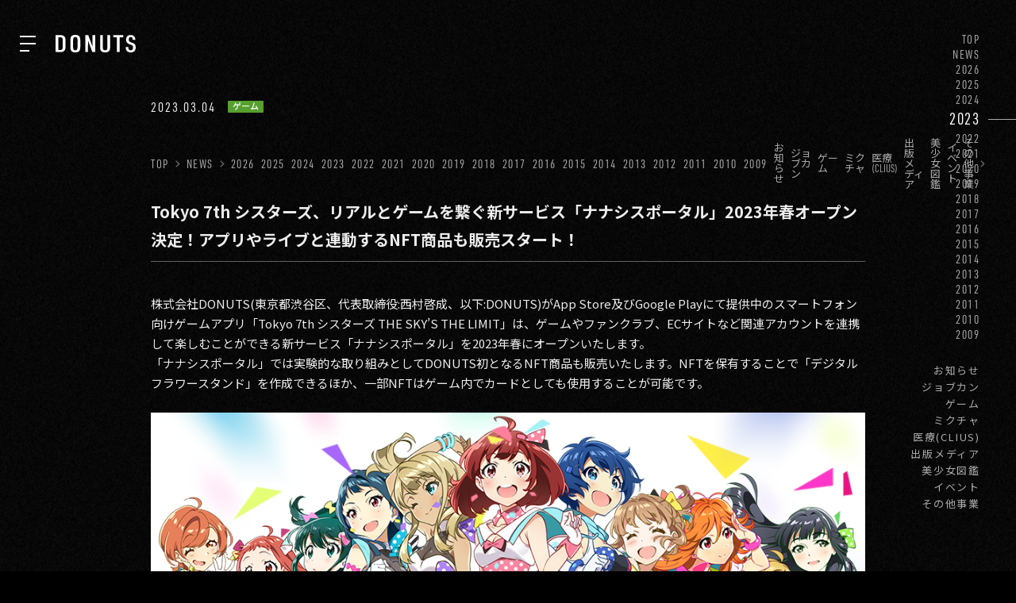

--- FILE ---
content_type: text/html; charset=UTF-8
request_url: https://www.donuts.ne.jp/news/2023/0304_t7s-portal-nft/
body_size: 11802
content:
<!DOCTYPE html>
<html lang="ja">

<head>
  
<title>Tokyo 7th シスターズ、リアルとゲームを繋ぐ新サービス「ナナシスポータル」2023年春オープン決定！アプリやライブと連動するNFT商品も販売スタート！ | 株式会社DONUTS</title>
<meta name="description" content="株式会社DONUTS(東京都渋谷区、代表取締役:西村啓成、以下:DONUTS)がApp Store及びGoogle Playにて提供中のスマートフォン向けゲームアプリ「Tokyo 7th シスターズ ...">
<meta charset="UTF-8">
<meta http-equiv="X-UA-Compatible" content="IE=edge">
<meta name="viewport" content="width=device-width, initial-scale=1">

<meta name="twitter:card" content="summary_large_image">
<meta name="twitter:site" content="@DonutsCoLtd">
<meta name="twitter:domain" content="www.donuts.ne.jp">

<meta property="og:site_name" content="株式会社DONUTS">
<meta property="og:locale" content="ja_JP">
<meta name="og:type" content="article">
<meta property="og:url" content="https://www.donuts.ne.jp/news/2023/0304_t7s-portal-nft/">
<meta property="og:title" content="Tokyo 7th シスターズ、リアルとゲームを繋ぐ新サービス「ナナシスポータル」2023年春オープン決定！アプリやライブと連動するNFT商品も販売スタート！ | 株式会社DONUTS">
<meta property="og:description" content="株式会社DONUTS(東京都渋谷区、代表取締役:西村啓成、以下:DONUTS)がApp Store及びGoogle Playにて提供中のスマートフォン向けゲームアプリ「Tokyo 7th シスターズ ...">
<meta property="og:image" content="https://www.donuts.ne.jp/wp-content/uploads/2023/03/230304_t7sPortal-thumb.png">
<meta property="article:publisher" content="https://ja-jp.facebook.com/DonutsCoLtd" />  <!-- Adobe Fonts -->
<link rel="stylesheet" href="https://use.typekit.net/nvj6lyl.css">

<!-- Google Fonts -->
<link rel="preconnect" href="https://fonts.googleapis.com">
<link rel="preconnect" href="https://fonts.gstatic.com" crossorigin>
<link href="https://fonts.googleapis.com/css2?family=Noto+Sans+JP:wght@100..900&display=swap" rel="stylesheet">
  <!-- Google Tag Manager -->
<script>(function(w,d,s,l,i){w[l]=w[l]||[];w[l].push({'gtm.start':
new Date().getTime(),event:'gtm.js'});var f=d.getElementsByTagName(s)[0],
j=d.createElement(s),dl=l!='dataLayer'?'&l='+l:'';j.async=true;j.src=
'https://www.googletagmanager.com/gtm.js?id='+i+dl;f.parentNode.insertBefore(j,f);
})(window,document,'script','dataLayer','GTM-MV5HD98');</script>
<!-- End Google Tag Manager -->
  <link rel="shortcut icon" href="https://www.donuts.ne.jp/wp-content/themes/donuts-corporate_240716/favicon.ico" />
  <meta name='robots' content='max-image-preview:large' />
	<style>img:is([sizes="auto" i], [sizes^="auto," i]) { contain-intrinsic-size: 3000px 1500px }</style>
	<link rel='stylesheet' id='wp-block-library-css' href='/wp-includes/css/dist/block-library/style.min.css?ver=6.8.2' type='text/css' media='all' />
<style id='classic-theme-styles-inline-css' type='text/css'>
/*! This file is auto-generated */
.wp-block-button__link{color:#fff;background-color:#32373c;border-radius:9999px;box-shadow:none;text-decoration:none;padding:calc(.667em + 2px) calc(1.333em + 2px);font-size:1.125em}.wp-block-file__button{background:#32373c;color:#fff;text-decoration:none}
</style>
<style id='global-styles-inline-css' type='text/css'>
:root{--wp--preset--aspect-ratio--square: 1;--wp--preset--aspect-ratio--4-3: 4/3;--wp--preset--aspect-ratio--3-4: 3/4;--wp--preset--aspect-ratio--3-2: 3/2;--wp--preset--aspect-ratio--2-3: 2/3;--wp--preset--aspect-ratio--16-9: 16/9;--wp--preset--aspect-ratio--9-16: 9/16;--wp--preset--color--black: #000000;--wp--preset--color--cyan-bluish-gray: #abb8c3;--wp--preset--color--white: #fff;--wp--preset--color--pale-pink: #f78da7;--wp--preset--color--vivid-red: #cf2e2e;--wp--preset--color--luminous-vivid-orange: #ff6900;--wp--preset--color--luminous-vivid-amber: #fcb900;--wp--preset--color--light-green-cyan: #7bdcb5;--wp--preset--color--vivid-green-cyan: #00d084;--wp--preset--color--pale-cyan-blue: #8ed1fc;--wp--preset--color--vivid-cyan-blue: #0693e3;--wp--preset--color--vivid-purple: #9b51e0;--wp--preset--color--base: #000;--wp--preset--color--gray: #292929;--wp--preset--color--accent: #567bf6;--wp--preset--color--accent-second: #249ea8;--wp--preset--gradient--vivid-cyan-blue-to-vivid-purple: linear-gradient(135deg,rgba(6,147,227,1) 0%,rgb(155,81,224) 100%);--wp--preset--gradient--light-green-cyan-to-vivid-green-cyan: linear-gradient(135deg,rgb(122,220,180) 0%,rgb(0,208,130) 100%);--wp--preset--gradient--luminous-vivid-amber-to-luminous-vivid-orange: linear-gradient(135deg,rgba(252,185,0,1) 0%,rgba(255,105,0,1) 100%);--wp--preset--gradient--luminous-vivid-orange-to-vivid-red: linear-gradient(135deg,rgba(255,105,0,1) 0%,rgb(207,46,46) 100%);--wp--preset--gradient--very-light-gray-to-cyan-bluish-gray: linear-gradient(135deg,rgb(238,238,238) 0%,rgb(169,184,195) 100%);--wp--preset--gradient--cool-to-warm-spectrum: linear-gradient(135deg,rgb(74,234,220) 0%,rgb(151,120,209) 20%,rgb(207,42,186) 40%,rgb(238,44,130) 60%,rgb(251,105,98) 80%,rgb(254,248,76) 100%);--wp--preset--gradient--blush-light-purple: linear-gradient(135deg,rgb(255,206,236) 0%,rgb(152,150,240) 100%);--wp--preset--gradient--blush-bordeaux: linear-gradient(135deg,rgb(254,205,165) 0%,rgb(254,45,45) 50%,rgb(107,0,62) 100%);--wp--preset--gradient--luminous-dusk: linear-gradient(135deg,rgb(255,203,112) 0%,rgb(199,81,192) 50%,rgb(65,88,208) 100%);--wp--preset--gradient--pale-ocean: linear-gradient(135deg,rgb(255,245,203) 0%,rgb(182,227,212) 50%,rgb(51,167,181) 100%);--wp--preset--gradient--electric-grass: linear-gradient(135deg,rgb(202,248,128) 0%,rgb(113,206,126) 100%);--wp--preset--gradient--midnight: linear-gradient(135deg,rgb(2,3,129) 0%,rgb(40,116,252) 100%);--wp--preset--font-size--small: 13px;--wp--preset--font-size--medium: 20px;--wp--preset--font-size--large: 36px;--wp--preset--font-size--x-large: 42px;--wp--preset--spacing--20: 0.44rem;--wp--preset--spacing--30: 0.67rem;--wp--preset--spacing--40: 1rem;--wp--preset--spacing--50: 1.5rem;--wp--preset--spacing--60: 2.25rem;--wp--preset--spacing--70: 3.38rem;--wp--preset--spacing--80: 5.06rem;--wp--preset--shadow--natural: 6px 6px 9px rgba(0, 0, 0, 0.2);--wp--preset--shadow--deep: 12px 12px 50px rgba(0, 0, 0, 0.4);--wp--preset--shadow--sharp: 6px 6px 0px rgba(0, 0, 0, 0.2);--wp--preset--shadow--outlined: 6px 6px 0px -3px rgba(255, 255, 255, 1), 6px 6px rgba(0, 0, 0, 1);--wp--preset--shadow--crisp: 6px 6px 0px rgba(0, 0, 0, 1);}:where(.is-layout-flex){gap: 0.5em;}:where(.is-layout-grid){gap: 0.5em;}body .is-layout-flex{display: flex;}.is-layout-flex{flex-wrap: wrap;align-items: center;}.is-layout-flex > :is(*, div){margin: 0;}body .is-layout-grid{display: grid;}.is-layout-grid > :is(*, div){margin: 0;}:where(.wp-block-columns.is-layout-flex){gap: 2em;}:where(.wp-block-columns.is-layout-grid){gap: 2em;}:where(.wp-block-post-template.is-layout-flex){gap: 1.25em;}:where(.wp-block-post-template.is-layout-grid){gap: 1.25em;}.has-black-color{color: var(--wp--preset--color--black) !important;}.has-cyan-bluish-gray-color{color: var(--wp--preset--color--cyan-bluish-gray) !important;}.has-white-color{color: var(--wp--preset--color--white) !important;}.has-pale-pink-color{color: var(--wp--preset--color--pale-pink) !important;}.has-vivid-red-color{color: var(--wp--preset--color--vivid-red) !important;}.has-luminous-vivid-orange-color{color: var(--wp--preset--color--luminous-vivid-orange) !important;}.has-luminous-vivid-amber-color{color: var(--wp--preset--color--luminous-vivid-amber) !important;}.has-light-green-cyan-color{color: var(--wp--preset--color--light-green-cyan) !important;}.has-vivid-green-cyan-color{color: var(--wp--preset--color--vivid-green-cyan) !important;}.has-pale-cyan-blue-color{color: var(--wp--preset--color--pale-cyan-blue) !important;}.has-vivid-cyan-blue-color{color: var(--wp--preset--color--vivid-cyan-blue) !important;}.has-vivid-purple-color{color: var(--wp--preset--color--vivid-purple) !important;}.has-black-background-color{background-color: var(--wp--preset--color--black) !important;}.has-cyan-bluish-gray-background-color{background-color: var(--wp--preset--color--cyan-bluish-gray) !important;}.has-white-background-color{background-color: var(--wp--preset--color--white) !important;}.has-pale-pink-background-color{background-color: var(--wp--preset--color--pale-pink) !important;}.has-vivid-red-background-color{background-color: var(--wp--preset--color--vivid-red) !important;}.has-luminous-vivid-orange-background-color{background-color: var(--wp--preset--color--luminous-vivid-orange) !important;}.has-luminous-vivid-amber-background-color{background-color: var(--wp--preset--color--luminous-vivid-amber) !important;}.has-light-green-cyan-background-color{background-color: var(--wp--preset--color--light-green-cyan) !important;}.has-vivid-green-cyan-background-color{background-color: var(--wp--preset--color--vivid-green-cyan) !important;}.has-pale-cyan-blue-background-color{background-color: var(--wp--preset--color--pale-cyan-blue) !important;}.has-vivid-cyan-blue-background-color{background-color: var(--wp--preset--color--vivid-cyan-blue) !important;}.has-vivid-purple-background-color{background-color: var(--wp--preset--color--vivid-purple) !important;}.has-black-border-color{border-color: var(--wp--preset--color--black) !important;}.has-cyan-bluish-gray-border-color{border-color: var(--wp--preset--color--cyan-bluish-gray) !important;}.has-white-border-color{border-color: var(--wp--preset--color--white) !important;}.has-pale-pink-border-color{border-color: var(--wp--preset--color--pale-pink) !important;}.has-vivid-red-border-color{border-color: var(--wp--preset--color--vivid-red) !important;}.has-luminous-vivid-orange-border-color{border-color: var(--wp--preset--color--luminous-vivid-orange) !important;}.has-luminous-vivid-amber-border-color{border-color: var(--wp--preset--color--luminous-vivid-amber) !important;}.has-light-green-cyan-border-color{border-color: var(--wp--preset--color--light-green-cyan) !important;}.has-vivid-green-cyan-border-color{border-color: var(--wp--preset--color--vivid-green-cyan) !important;}.has-pale-cyan-blue-border-color{border-color: var(--wp--preset--color--pale-cyan-blue) !important;}.has-vivid-cyan-blue-border-color{border-color: var(--wp--preset--color--vivid-cyan-blue) !important;}.has-vivid-purple-border-color{border-color: var(--wp--preset--color--vivid-purple) !important;}.has-vivid-cyan-blue-to-vivid-purple-gradient-background{background: var(--wp--preset--gradient--vivid-cyan-blue-to-vivid-purple) !important;}.has-light-green-cyan-to-vivid-green-cyan-gradient-background{background: var(--wp--preset--gradient--light-green-cyan-to-vivid-green-cyan) !important;}.has-luminous-vivid-amber-to-luminous-vivid-orange-gradient-background{background: var(--wp--preset--gradient--luminous-vivid-amber-to-luminous-vivid-orange) !important;}.has-luminous-vivid-orange-to-vivid-red-gradient-background{background: var(--wp--preset--gradient--luminous-vivid-orange-to-vivid-red) !important;}.has-very-light-gray-to-cyan-bluish-gray-gradient-background{background: var(--wp--preset--gradient--very-light-gray-to-cyan-bluish-gray) !important;}.has-cool-to-warm-spectrum-gradient-background{background: var(--wp--preset--gradient--cool-to-warm-spectrum) !important;}.has-blush-light-purple-gradient-background{background: var(--wp--preset--gradient--blush-light-purple) !important;}.has-blush-bordeaux-gradient-background{background: var(--wp--preset--gradient--blush-bordeaux) !important;}.has-luminous-dusk-gradient-background{background: var(--wp--preset--gradient--luminous-dusk) !important;}.has-pale-ocean-gradient-background{background: var(--wp--preset--gradient--pale-ocean) !important;}.has-electric-grass-gradient-background{background: var(--wp--preset--gradient--electric-grass) !important;}.has-midnight-gradient-background{background: var(--wp--preset--gradient--midnight) !important;}.has-small-font-size{font-size: var(--wp--preset--font-size--small) !important;}.has-medium-font-size{font-size: var(--wp--preset--font-size--medium) !important;}.has-large-font-size{font-size: var(--wp--preset--font-size--large) !important;}.has-x-large-font-size{font-size: var(--wp--preset--font-size--x-large) !important;}
:where(.wp-block-post-template.is-layout-flex){gap: 1.25em;}:where(.wp-block-post-template.is-layout-grid){gap: 1.25em;}
:where(.wp-block-columns.is-layout-flex){gap: 2em;}:where(.wp-block-columns.is-layout-grid){gap: 2em;}
:root :where(.wp-block-pullquote){font-size: 1.5em;line-height: 1.6;}
</style>
<link rel='stylesheet' id='style-css' href='/wp-content/themes/donuts-corporate_240716/static/index.css?ver=1.7.17' type='text/css' media='all' />
</head>

<body class="wp-singular news-template-default single single-news postid-5970 single-format-standard wp-theme-donuts-corporate_240716 js-gnav-body l-body">
  <!-- Google Tag Manager (noscript) -->
<noscript><iframe src="https://www.googletagmanager.com/ns.html?id=GTM-MV5HD98"
height="0" width="0" style="display:none;visibility:hidden"></iframe></noscript>
<!-- End Google Tag Manager (noscript) -->

      <header class="l-header js-header ">
      <div class="l-header__nav">
        <div class="l-header__hamburger js-header-hamburger">
          <button class="c-hamburger u-expand-interactive-area" aria-label="ナビを開く">
  <span class="c-hamburger__line c-hamburger__line--1"></span>
  <span class="c-hamburger__line c-hamburger__line--2"></span>
  <span class="c-hamburger__line c-hamburger__line--3"></span>
</button>
        </div>
        <div class="l-header__logo">
          <a class="l-header__logo-inner u-expand-interactive-area" href="/" aria-label="株式会社DONUTS"><svg xmlns="http://www.w3.org/2000/svg" width="230" height="50" viewBox="0 0 368 80" class="c-logo">
  <g fill="none" fill-rule="evenodd">
      <g class="c-logo__color" fill="#fff">
          <g>
              <path d="M32.942 25.741v28.135c-.123 11.712-3.009 15.282-12.354 15.282h-8.11V10.466h8.11c9.345 0 12.231 3.57 12.354 15.275m7.143-18.969C36.02 2.72 29.551.825 20.338 1.005H0V78.62h20.33c.386.007.767.011 1.143.011 8.612 0 14.7-1.893 18.591-5.773 3.725-3.715 5.476-9.262 5.354-16.949V23.616c.122-7.633-1.622-13.143-5.333-16.844M80.445 26.381c0-11.715 2.266-16.92 10.201-16.92 8.028 0 10.327 5.205 10.327 16.92V53.6c0 11.715-2.299 16.921-10.327 16.921-7.935 0-10.2-5.206-10.2-16.92V26.38zM90.646.001C74.247 0 67.934 7.228 67.934 24.172v31.635c0 16.944 6.313 24.173 22.712 24.173 16.488 0 22.838-7.229 22.838-24.173V24.173C113.484 7.23 107.134 0 90.646 0zM265.377 1.005L265.377 10.466 281.913 10.466 281.913 78.619 294.39 78.619 294.39 10.466 310.926 10.466 310.926 1.005zM361.564 40.675c-3.154-2.44-4.905-3.208-13.389-5.877-9.153-2.923-12.242-6.296-12.242-13.37 0-5.45 1.567-11.531 9.033-11.531 6.395 0 8.911 3.147 9.286 12.732l.018.479h11.685v-.498c0-5.897-.616-9.104-2.346-12.246-3.393-6.495-9.972-9.928-19.024-9.928-13.454 0-20.864 7.608-20.864 21.422 0 11.572 5.338 17.897 18.425 21.83 7.886 2.36 8.775 2.756 10.61 4.713 2.002 1.888 2.896 4.722 2.896 9.19 0 9.354-3.196 12.93-10.686 12.93-7.749 0-10.815-3.69-10.94-14.223l-.007-.493h-11.706l.01.508c.128 6.917.773 10.539 2.476 13.856 3.544 6.419 10.606 9.813 20.421 9.813 14.813 0 22.643-7.928 22.643-22.927 0-7.557-2.057-12.913-6.299-16.38M237.776 1.005v54.81c0 4.671-.349 7.675-1.205 9.565-1.67 3.697-4.254 5.14-9.528 5.14-4.19 0-6.787-1.41-8.427-4.434-1.162-1.999-1.554-4.835-1.554-10.27V1.005h-12.478v55.62c0 8.047.75 11.74 3.082 15.196 3.86 5.642 9.952 8.16 19.753 8.16 9.213 0 14.89-2.109 18.98-7.054 2.916-3.6 3.853-7.562 3.853-16.302V1.006h-12.476zM169.339 1.005L169.372 53.287 150.015 1.005 149.219 1.005 139.926 1.005 136.26 1.005 136.26 78.619 148.765 78.619 149.074 25.713 168.662 78.619 169.388 78.619 178.751 78.619 181.809 78.619 181.809 1.005z" transform="translate(-82 -95) translate(82 95)"/>
          </g>
      </g>
  </g>
</svg></a>
        </div>
      </div>
      <div class="js-toggle-content p-header-nav-sp">
  <button class="js-toggle-content__toggle p-header-nav-sp__btn" data-toggle-content-id="headerNavSp" aria-label="NEWS ナビゲーションを開閉する">
    NEWS すべて  </button>
  <div id="headerNavSp" class="p-header-nav-sp__body">
    <div class="p-header-nav-sp__body-inner">
      <div class="p-header-nav-sp__content">
              <ul class="p-header-nav-sp__list">
                      <li class="p-header-nav-sp__list-item">
              <a 
                class="
                  p-header-nav-sp__link
                  u-hover-underline-l-to-r
                  p-header-nav-sp__link--jp                  " href="/news/category/info/">
                お知らせ</a>
            </li>
                      <li class="p-header-nav-sp__list-item">
              <a 
                class="
                  p-header-nav-sp__link
                  u-hover-underline-l-to-r
                  p-header-nav-sp__link--jp                  " href="/news/category/jobcan/">
                ジョブカン</a>
            </li>
                      <li class="p-header-nav-sp__list-item">
              <a 
                class="
                  p-header-nav-sp__link
                  u-hover-underline-l-to-r
                  p-header-nav-sp__link--jp                  " href="/news/category/game/">
                ゲーム</a>
            </li>
                      <li class="p-header-nav-sp__list-item">
              <a 
                class="
                  p-header-nav-sp__link
                  u-hover-underline-l-to-r
                  p-header-nav-sp__link--jp                  " href="/news/category/mixch/">
                ミクチャ</a>
            </li>
                      <li class="p-header-nav-sp__list-item">
              <a 
                class="
                  p-header-nav-sp__link
                  u-hover-underline-l-to-r
                  p-header-nav-sp__link--jp                  " href="/news/category/medical/">
                医療(CLIUS)</a>
            </li>
                      <li class="p-header-nav-sp__list-item">
              <a 
                class="
                  p-header-nav-sp__link
                  u-hover-underline-l-to-r
                  p-header-nav-sp__link--jp                  " href="/news/category/media/">
                出版メディア</a>
            </li>
                      <li class="p-header-nav-sp__list-item">
              <a 
                class="
                  p-header-nav-sp__link
                  u-hover-underline-l-to-r
                  p-header-nav-sp__link--jp                  " href="/news/category/bishoujo-zukan/">
                美少女図鑑</a>
            </li>
                      <li class="p-header-nav-sp__list-item">
              <a 
                class="
                  p-header-nav-sp__link
                  u-hover-underline-l-to-r
                  p-header-nav-sp__link--jp                  " href="/news/category/event/">
                イベント</a>
            </li>
                      <li class="p-header-nav-sp__list-item">
              <a 
                class="
                  p-header-nav-sp__link
                  u-hover-underline-l-to-r
                  p-header-nav-sp__link--jp                  " href="/news/category/others/">
                その他事業</a>
            </li>
                  </ul>
              <ul class="p-header-nav-sp__list">
                      <li class="p-header-nav-sp__list-item">
              <a 
                class="
                  p-header-nav-sp__link
                  u-hover-underline-l-to-r
                                    " href="/news/2026/">
                2026</a>
            </li>
                      <li class="p-header-nav-sp__list-item">
              <a 
                class="
                  p-header-nav-sp__link
                  u-hover-underline-l-to-r
                                    " href="/news/2025/">
                2025</a>
            </li>
                      <li class="p-header-nav-sp__list-item">
              <a 
                class="
                  p-header-nav-sp__link
                  u-hover-underline-l-to-r
                                    " href="/news/2024/">
                2024</a>
            </li>
                      <li class="p-header-nav-sp__list-item">
              <a 
                class="
                  p-header-nav-sp__link
                  u-hover-underline-l-to-r
                                    active" href="/news/2023/">
                2023</a>
            </li>
                      <li class="p-header-nav-sp__list-item">
              <a 
                class="
                  p-header-nav-sp__link
                  u-hover-underline-l-to-r
                                    " href="/news/2022/">
                2022</a>
            </li>
                      <li class="p-header-nav-sp__list-item">
              <a 
                class="
                  p-header-nav-sp__link
                  u-hover-underline-l-to-r
                                    " href="/news/2021/">
                2021</a>
            </li>
                      <li class="p-header-nav-sp__list-item">
              <a 
                class="
                  p-header-nav-sp__link
                  u-hover-underline-l-to-r
                                    " href="/news/2020/">
                2020</a>
            </li>
                      <li class="p-header-nav-sp__list-item">
              <a 
                class="
                  p-header-nav-sp__link
                  u-hover-underline-l-to-r
                                    " href="/news/2019/">
                2019</a>
            </li>
                      <li class="p-header-nav-sp__list-item">
              <a 
                class="
                  p-header-nav-sp__link
                  u-hover-underline-l-to-r
                                    " href="/news/2018/">
                2018</a>
            </li>
                      <li class="p-header-nav-sp__list-item">
              <a 
                class="
                  p-header-nav-sp__link
                  u-hover-underline-l-to-r
                                    " href="/news/2017/">
                2017</a>
            </li>
                      <li class="p-header-nav-sp__list-item">
              <a 
                class="
                  p-header-nav-sp__link
                  u-hover-underline-l-to-r
                                    " href="/news/2016/">
                2016</a>
            </li>
                      <li class="p-header-nav-sp__list-item">
              <a 
                class="
                  p-header-nav-sp__link
                  u-hover-underline-l-to-r
                                    " href="/news/2015/">
                2015</a>
            </li>
                      <li class="p-header-nav-sp__list-item">
              <a 
                class="
                  p-header-nav-sp__link
                  u-hover-underline-l-to-r
                                    " href="/news/2014/">
                2014</a>
            </li>
                      <li class="p-header-nav-sp__list-item">
              <a 
                class="
                  p-header-nav-sp__link
                  u-hover-underline-l-to-r
                                    " href="/news/2013/">
                2013</a>
            </li>
                      <li class="p-header-nav-sp__list-item">
              <a 
                class="
                  p-header-nav-sp__link
                  u-hover-underline-l-to-r
                                    " href="/news/2012/">
                2012</a>
            </li>
                      <li class="p-header-nav-sp__list-item">
              <a 
                class="
                  p-header-nav-sp__link
                  u-hover-underline-l-to-r
                                    " href="/news/2011/">
                2011</a>
            </li>
                      <li class="p-header-nav-sp__list-item">
              <a 
                class="
                  p-header-nav-sp__link
                  u-hover-underline-l-to-r
                                    " href="/news/2010/">
                2010</a>
            </li>
                      <li class="p-header-nav-sp__list-item">
              <a 
                class="
                  p-header-nav-sp__link
                  u-hover-underline-l-to-r
                                    " href="/news/2009/">
                2009</a>
            </li>
                  </ul>
          </div>
  </div>
</div>    </header>
    <div class="l-gnav js-gnav">
  <div class="l-gnav__close-icon js-gnav-close">
    <button class="c-close-icon u-expand-interactive-area" aria-label="ナビを閉じる">
      <div class="c-close-icon__line c-close-icon__line--1"></div>
      <div class="c-close-icon__line c-close-icon__line--2"></div>
    </button>
  </div>
  <nav>
    <ul class="l-gnav__list">
      <li class="l-gnav__item">
        <div class="l-gnav__links">
          <a href="/" class="l-gnav__link u-hover-underline-l-to-r u-expand-interactive-area js-gnav-link">TOP</a>
        </div>
      </li>
      <li class="l-gnav__item">
        <div class="l-gnav__links">
          <a href="/news/" class="l-gnav__link u-hover-underline-l-to-r u-expand-interactive-area js-gnav-link">NEWS</a>
        </div>
      </li>
      <li class="l-gnav__item">
        <div class="l-gnav__links">
          <a href="/about/" class="l-gnav__link u-hover-underline-l-to-r u-expand-interactive-area js-gnav-link">ABOUT</a>
        </div>
      </li>
      <li class="l-gnav__item">
        <div class="l-gnav__links">
          <a href="/#front-services" class="l-gnav__link u-hover-underline-l-to-r u-expand-interactive-area js-gnav-link">SERVICES</a>
        </div>
      </li>
      <li class="l-gnav__item">
        <div class="l-gnav__links">
          <a href="/#front-group" class="l-gnav__link u-hover-underline-l-to-r u-expand-interactive-area js-gnav-link">GROUP</a>
        </div>
      </li>
            <li class="l-gnav__item">
        <div class="l-gnav__links">
          <a href="/recruit/" class="l-gnav__link u-hover-underline-l-to-r u-expand-interactive-area js-gnav-link">RECRUIT</a>
        </div>
      </li>
      <li class="l-gnav__item">
        <div class="l-gnav__links">
          <a href="/contact/" class="l-gnav__link u-hover-underline-l-to-r u-expand-interactive-area js-gnav-link">CONTACT</a>
        </div>
      </li>
      <li class="l-gnav__item u-mt30">
        <div class="l-gnav__links">
          <ul class="c-sns-icons">
  <li class="c-sns-icon__item">
    <a class="c-sns-icon__item-inner c-sns-icon__item-inner--facebook u-expand-interactive-area" href="https://www.facebook.com/DonutsCoLtd/" target="_blank" rel="noopener">
      
<svg class="c-sns-icon__item-content c-sns-icon__item-content--facebook " role="img" aria-label="Facebook" width="20" height="20" viewBox="0 0 20 20" xmlns="http://www.w3.org/2000/svg">
  <path d="M18.3333 10.3937C18.3333 5.79367 14.6 2.06033 9.99999 2.06033C5.39999 2.06033 1.66666 5.79367 1.66666 10.3937C1.66666 14.427 4.53332 17.7853 8.33332 18.5603V12.8937H6.66666V10.3937H8.33332V8.31033C8.33332 6.702 9.64166 5.39367 11.25 5.39367H13.3333V7.89367H11.6667C11.2083 7.89367 10.8333 8.26867 10.8333 8.727V10.3937H13.3333V12.8937H10.8333V18.6853C15.0417 18.2687 18.3333 14.7187 18.3333 10.3937Z" />
</svg>
    </a>
  </li>
  <li class="c-sns-icon__item">
    <a class="c-sns-icon__item-inner c-sns-icon__item-inner--x u-expand-interactive-area" href="https://twitter.com/donutscoltd" target="_blank" rel="noopener">
      
<svg class="c-sns-icon__item-content c-sns-icon__item-content--x " role="img" aria-label="X" width="20" height="20" viewBox="0 0 20 20" xmlns="http://www.w3.org/2000/svg">
  <path d="M14.6 2.39368H17.054L11.694 9.17106L18 18.3937H13.063L9.196 12.7992L4.771 18.3937H2.316L8.049 11.144L2 2.39368H7.063L10.558 7.50595L14.6 2.39368ZM13.74 16.7694H15.1L6.323 3.93299H4.865L13.74 16.7694Z" />
</svg>
    </a>
  </li>
  <li class="c-sns-icon__item">
    <a class="c-sns-icon__item-inner c-sns-icon__item-inner--wantedly u-expand-interactive-area" href="https://www.wantedly.com/companies/donuts2007" target="_blank" rel="noopener">
      
<svg class="c-sns-icon__item-content c-sns-icon__item-content--wantedly " role="img" aria-label="Wantedly" width="20" height="20" viewBox="0 0 20 20" xmlns="http://www.w3.org/2000/svg">
  <path d="M17.6249 8.1437C18.9366 8.1437 20 7.08037 20 5.76869C20 4.45701 18.9366 3.39368 17.6249 3.39368C16.3133 3.39368 15.2499 4.45701 15.2499 5.76869C15.2499 7.08037 16.3133 8.1437 17.6249 8.1437Z" class="c-sns-icon__item-content c-sns-icon__item-content--wantedly-key-color" />
  <path d="M8.00675 12.5823C7.86418 12.4885 7.45521 11.9464 6.33618 9.26556C6.26583 9.09672 6.20017 8.95227 6.13826 8.82752L3.93959 3.52408H0L5.75931 17.413C5.79402 17.4965 5.88969 17.535 5.97317 17.5002C6.01257 17.4834 6.04446 17.4524 6.06041 17.413L8.03771 12.6799C8.05084 12.6442 8.03771 12.6039 8.00675 12.5823Z" />
  <path d="M15.3794 12.5823C15.2368 12.4885 14.8279 11.9454 13.7088 9.26463C13.6385 9.09672 13.5728 8.95227 13.5109 8.82752L11.3123 3.52408H7.37923L11.3188 13.0241L13.132 17.413C13.1667 17.4965 13.2624 17.535 13.3458 17.5002C13.3852 17.4834 13.4171 17.4524 13.4331 17.413L15.4113 12.6799C15.4244 12.6442 15.4113 12.6039 15.3794 12.5823Z" />
</svg>
    </a>
  </li>
</ul>
        </div>
        <div class="l-gnav__links">
          <div class="l-gnav__banner">
            <a class="c-banner u-expand-interactive-area" href="https://waffles.donuts.ne.jp/" target="_blank" rel="noopener">
  <img class="c-banner__content l-footer__banner-image" src="/wp-content/themes/donuts-corporate_240716/static/img/banner-waffles.jpg" alt="Waffles">
</a>
          </div>
        </div>
      </li>
      <li class="l-gnav__item">
        <div class="l-gnav__links">
          <a href="/privacy/" class="l-gnav__link l-gnav__link--small u-hover-underline-l-to-r u-expand-interactive-area js-gnav-link">PRIVACY POLICY</a>
        </div>
      </li>
    </ul>
  </nav>
</div>
<div class="l-gnav__overlay js-gnav js-gnav-close">
</div>
  
      <canvas data-texture="2" class="c-background-noise c-background-noise--fixed"></canvas>
  
  <main class="l-main">
<nav class="l-nav">
      <ul class="l-nav__list js-nav-list">
            <li class="l-nav__item js-nav-item ">
        <a class="l-nav__link js-nav-link " href="/">
          TOP        </a>
      </li>
            <li class="l-nav__item js-nav-item ">
        <a class="l-nav__link js-nav-link " href="/news/">
          NEWS        </a>
      </li>
            <li class="l-nav__item js-nav-item ">
        <a class="l-nav__link js-nav-link " href="/news/2026/">
          2026        </a>
      </li>
            <li class="l-nav__item js-nav-item ">
        <a class="l-nav__link js-nav-link " href="/news/2025/">
          2025        </a>
      </li>
            <li class="l-nav__item js-nav-item ">
        <a class="l-nav__link js-nav-link " href="/news/2024/">
          2024        </a>
      </li>
            <li class="l-nav__item js-nav-item active">
        <a class="l-nav__link js-nav-link " href="/news/2023/">
          2023        </a>
      </li>
            <li class="l-nav__item js-nav-item ">
        <a class="l-nav__link js-nav-link " href="/news/2022/">
          2022        </a>
      </li>
            <li class="l-nav__item js-nav-item ">
        <a class="l-nav__link js-nav-link " href="/news/2021/">
          2021        </a>
      </li>
            <li class="l-nav__item js-nav-item ">
        <a class="l-nav__link js-nav-link " href="/news/2020/">
          2020        </a>
      </li>
            <li class="l-nav__item js-nav-item ">
        <a class="l-nav__link js-nav-link " href="/news/2019/">
          2019        </a>
      </li>
            <li class="l-nav__item js-nav-item ">
        <a class="l-nav__link js-nav-link " href="/news/2018/">
          2018        </a>
      </li>
            <li class="l-nav__item js-nav-item ">
        <a class="l-nav__link js-nav-link " href="/news/2017/">
          2017        </a>
      </li>
            <li class="l-nav__item js-nav-item ">
        <a class="l-nav__link js-nav-link " href="/news/2016/">
          2016        </a>
      </li>
            <li class="l-nav__item js-nav-item ">
        <a class="l-nav__link js-nav-link " href="/news/2015/">
          2015        </a>
      </li>
            <li class="l-nav__item js-nav-item ">
        <a class="l-nav__link js-nav-link " href="/news/2014/">
          2014        </a>
      </li>
            <li class="l-nav__item js-nav-item ">
        <a class="l-nav__link js-nav-link " href="/news/2013/">
          2013        </a>
      </li>
            <li class="l-nav__item js-nav-item ">
        <a class="l-nav__link js-nav-link " href="/news/2012/">
          2012        </a>
      </li>
            <li class="l-nav__item js-nav-item ">
        <a class="l-nav__link js-nav-link " href="/news/2011/">
          2011        </a>
      </li>
            <li class="l-nav__item js-nav-item ">
        <a class="l-nav__link js-nav-link " href="/news/2010/">
          2010        </a>
      </li>
            <li class="l-nav__item js-nav-item ">
        <a class="l-nav__link js-nav-link " href="/news/2009/">
          2009        </a>
      </li>
          </ul>
      <ul class="l-nav__list js-nav-list">
            <li class="l-nav__item js-nav-item ">
        <a class="l-nav__link js-nav-link l-nav__link--jp" href="/news/category/info/">
          お知らせ        </a>
      </li>
            <li class="l-nav__item js-nav-item ">
        <a class="l-nav__link js-nav-link l-nav__link--jp" href="/news/category/jobcan/">
          ジョブカン        </a>
      </li>
            <li class="l-nav__item js-nav-item ">
        <a class="l-nav__link js-nav-link l-nav__link--jp" href="/news/category/game/">
          ゲーム        </a>
      </li>
            <li class="l-nav__item js-nav-item ">
        <a class="l-nav__link js-nav-link l-nav__link--jp" href="/news/category/mixch/">
          ミクチャ        </a>
      </li>
            <li class="l-nav__item js-nav-item ">
        <a class="l-nav__link js-nav-link l-nav__link--jp" href="/news/category/medical/">
          医療(CLIUS)        </a>
      </li>
            <li class="l-nav__item js-nav-item ">
        <a class="l-nav__link js-nav-link l-nav__link--jp" href="/news/category/media/">
          出版メディア        </a>
      </li>
            <li class="l-nav__item js-nav-item ">
        <a class="l-nav__link js-nav-link l-nav__link--jp" href="/news/category/bishoujo-zukan/">
          美少女図鑑        </a>
      </li>
            <li class="l-nav__item js-nav-item ">
        <a class="l-nav__link js-nav-link l-nav__link--jp" href="/news/category/event/">
          イベント        </a>
      </li>
            <li class="l-nav__item js-nav-item ">
        <a class="l-nav__link js-nav-link l-nav__link--jp" href="/news/category/others/">
          その他事業        </a>
      </li>
          </ul>
  </nav>
<article class="l-page u-inner u-sp-pt70">
  <div class="p-post-header">
    <div class="p-post-header__info">
      <time class="p-post-header__time">2023.03.04</time>
      <ul class="p-post-header__terms">
                  <li>
            <a class="c-label" style="background: #56a02e;" href="/news/category/game/">ゲーム</a>
          </li>
              </ul>
    </div>
    <ol class="c-breadcrumb p-post-header__breadcrumb">
      <li class="c-breadcrumb__item">
        <a class="c-breadcrumb__item-content u-hover-underline-l-to-r" href="/">TOP</a>
        <svg xmlns="http://www.w3.org/2000/svg" width="9" height="14" viewBox="0 0 9 14" class="c-breadcrumb__arrow">
  <g fill="none" fill-rule="evenodd">
    <g id="color" fill="#000">
      <path d="M1.7,13.7l-1.4-1.4L5.6,7L0.3,1.7l1.4-1.4L8.4,7L1.7,13.7z" />
    </g>
  </g>
</svg>
      </li>
      <li class="c-breadcrumb__item">
        <a class="c-breadcrumb__item-content u-hover-underline-l-to-r" href="/news/">NEWS</a>
        <svg xmlns="http://www.w3.org/2000/svg" width="9" height="14" viewBox="0 0 9 14" class="c-breadcrumb__arrow">
  <g fill="none" fill-rule="evenodd">
    <g id="color" fill="#000">
      <path d="M1.7,13.7l-1.4-1.4L5.6,7L0.3,1.7l1.4-1.4L8.4,7L1.7,13.7z" />
    </g>
  </g>
</svg>
      </li>
      <li class="c-breadcrumb__item">
                  <a class="c-breadcrumb__item-content is-hidden u-hover-underline-l-to-r js-breadcrumb-2026" href="/news/2026/">2026</a>
                  <a class="c-breadcrumb__item-content is-hidden u-hover-underline-l-to-r js-breadcrumb-2025" href="/news/2025/">2025</a>
                  <a class="c-breadcrumb__item-content is-hidden u-hover-underline-l-to-r js-breadcrumb-2024" href="/news/2024/">2024</a>
                  <a class="c-breadcrumb__item-content is-hidden u-hover-underline-l-to-r js-breadcrumb-2023" href="/news/2023/">2023</a>
                  <a class="c-breadcrumb__item-content is-hidden u-hover-underline-l-to-r js-breadcrumb-2022" href="/news/2022/">2022</a>
                  <a class="c-breadcrumb__item-content is-hidden u-hover-underline-l-to-r js-breadcrumb-2021" href="/news/2021/">2021</a>
                  <a class="c-breadcrumb__item-content is-hidden u-hover-underline-l-to-r js-breadcrumb-2020" href="/news/2020/">2020</a>
                  <a class="c-breadcrumb__item-content is-hidden u-hover-underline-l-to-r js-breadcrumb-2019" href="/news/2019/">2019</a>
                  <a class="c-breadcrumb__item-content is-hidden u-hover-underline-l-to-r js-breadcrumb-2018" href="/news/2018/">2018</a>
                  <a class="c-breadcrumb__item-content is-hidden u-hover-underline-l-to-r js-breadcrumb-2017" href="/news/2017/">2017</a>
                  <a class="c-breadcrumb__item-content is-hidden u-hover-underline-l-to-r js-breadcrumb-2016" href="/news/2016/">2016</a>
                  <a class="c-breadcrumb__item-content is-hidden u-hover-underline-l-to-r js-breadcrumb-2015" href="/news/2015/">2015</a>
                  <a class="c-breadcrumb__item-content is-hidden u-hover-underline-l-to-r js-breadcrumb-2014" href="/news/2014/">2014</a>
                  <a class="c-breadcrumb__item-content is-hidden u-hover-underline-l-to-r js-breadcrumb-2013" href="/news/2013/">2013</a>
                  <a class="c-breadcrumb__item-content is-hidden u-hover-underline-l-to-r js-breadcrumb-2012" href="/news/2012/">2012</a>
                  <a class="c-breadcrumb__item-content is-hidden u-hover-underline-l-to-r js-breadcrumb-2011" href="/news/2011/">2011</a>
                  <a class="c-breadcrumb__item-content is-hidden u-hover-underline-l-to-r js-breadcrumb-2010" href="/news/2010/">2010</a>
                  <a class="c-breadcrumb__item-content is-hidden u-hover-underline-l-to-r js-breadcrumb-2009" href="/news/2009/">2009</a>
                          <a class="c-breadcrumb__item-content c-breadcrumb__item-content--japanese is-hidden u-hover-underline-l-to-r js-breadcrumb-info" href="/news/category/info/">お知らせ</a>
                  <a class="c-breadcrumb__item-content c-breadcrumb__item-content--japanese is-hidden u-hover-underline-l-to-r js-breadcrumb-jobcan" href="/news/category/jobcan/">ジョブカン</a>
                  <a class="c-breadcrumb__item-content c-breadcrumb__item-content--japanese is-hidden u-hover-underline-l-to-r js-breadcrumb-game" href="/news/category/game/">ゲーム</a>
                  <a class="c-breadcrumb__item-content c-breadcrumb__item-content--japanese is-hidden u-hover-underline-l-to-r js-breadcrumb-mixch" href="/news/category/mixch/">ミクチャ</a>
                  <a class="c-breadcrumb__item-content c-breadcrumb__item-content--japanese is-hidden u-hover-underline-l-to-r js-breadcrumb-medical" href="/news/category/medical/">医療(CLIUS)</a>
                  <a class="c-breadcrumb__item-content c-breadcrumb__item-content--japanese is-hidden u-hover-underline-l-to-r js-breadcrumb-media" href="/news/category/media/">出版メディア</a>
                  <a class="c-breadcrumb__item-content c-breadcrumb__item-content--japanese is-hidden u-hover-underline-l-to-r js-breadcrumb-bishoujo-zukan" href="/news/category/bishoujo-zukan/">美少女図鑑</a>
                  <a class="c-breadcrumb__item-content c-breadcrumb__item-content--japanese is-hidden u-hover-underline-l-to-r js-breadcrumb-event" href="/news/category/event/">イベント</a>
                  <a class="c-breadcrumb__item-content c-breadcrumb__item-content--japanese is-hidden u-hover-underline-l-to-r js-breadcrumb-others" href="/news/category/others/">その他事業</a>
                <svg xmlns="http://www.w3.org/2000/svg" width="9" height="14" viewBox="0 0 9 14" class="c-breadcrumb__arrow is-hidden js-breadcrumb-arrow">
  <g fill="none" fill-rule="evenodd">
    <g id="color" fill="#000">
      <path d="M1.7,13.7l-1.4-1.4L5.6,7L0.3,1.7l1.4-1.4L8.4,7L1.7,13.7z" />
    </g>
  </g>
</svg>
      </li>
    </ol>
    <h1 class="p-post-header__heading">
      Tokyo 7th シスターズ、リアルとゲームを繋ぐ新サービス「ナナシスポータル」2023年春オープン決定！アプリやライブと連動するNFT商品も販売スタート！          </h1>
  </div>
  <div class="p-post-wysiwyg">
    
<p>株式会社DONUTS(東京都渋谷区、代表取締役:西村啓成、以下:DONUTS)がApp Store及びGoogle Playにて提供中のスマートフォン向けゲームアプリ「Tokyo 7th シスターズ THE SKY’S THE LIMIT」は、ゲームやファンクラブ、ECサイトなど関連アカウントを連携して楽しむことができる新サービス「ナナシスポータル」を2023年春にオープンいたします。<br>「ナナシスポータル」では実験的な取り組みとしてDONUTS初となるNFT商品も販売いたします。NFTを保有することで「デジタルフラワースタンド」を作成できるほか、一部NFTはゲーム内でカードとしても使用することが可能です。</p>



<figure class="wp-block-image size-full"><img loading="lazy" decoding="async" width="1000" height="480" src="/wp-content/uploads/2023/03/230304_t7sPortal.png" alt="" class="wp-image-5971" srcset="/wp-content/uploads/2023/03/230304_t7sPortal.png 1000w, /wp-content/uploads/2023/03/230304_t7sPortal-800x384.png 800w, /wp-content/uploads/2023/03/230304_t7sPortal-768x369.png 768w" sizes="auto, (max-width: 1000px) 100vw, 1000px" /></figure>



<h2 class="wp-block-heading">■Tokyo 7th シスターズのリアルとゲームを繋ぐポータルサイトが誕生！</h2>



<p>「ナナシスポータル」は「Tokyo 7th シスターズ」のゲーム、公式ファンクラブ、オフィシャルオンラインストア等のアカウントを連携し、コンテンツをより楽しんでいただくことを目的とした新サービスです。2023年春のオープンから順次機能を解放し、将来的には各種サービスの使用履歴に応じて付与されたポイントで、ポイントショップ限定商品やゲーム内アイテムを獲得できるなど、ゲームに限らず幅広く展開する「Tokyo 7th シスターズ」のコンテンツを包括的に楽しむためのプラットフォームを目指しています。</p>



<h2 class="wp-block-heading">■「ナナシスポータル」第1弾機能としてNFTショップをオープン！</h2>



<p>「ナナシスポータル」公開時には第1弾機能として、デジタルデータにオンリーワンの価値を与えたNFT(Non-Fungible Token/非代替性トークン)商品を販売する「NFTショップ」をオープンいたします。ナナシスNFTショップでは2種類のNFT商品を取扱予定です。</p>



<div class="wp-block-columns is-layout-flex wp-container-core-columns-is-layout-9d6595d7 wp-block-columns-is-layout-flex">
<div class="wp-block-column is-layout-flow wp-block-column-is-layout-flow" style="flex-basis:50%">
<p><strong><span style="text-decoration: underline;">▼キャラスタンドNFT</span></strong><br>保有しているとポータルサイト上で「デジタルフラワースタンド」を作成することができ、装飾としても使用できます。</p>
</div>



<div class="wp-block-column is-layout-flow wp-block-column-is-layout-flow" style="flex-basis:50%">
<figure class="wp-block-image size-full is-resized"><img loading="lazy" decoding="async" src="/wp-content/uploads/2023/03/230304_t7sPortal-standNFT.jpg" alt="" class="wp-image-5972" width="320" height="480" srcset="/wp-content/uploads/2023/03/230304_t7sPortal-standNFT.jpg 640w, /wp-content/uploads/2023/03/230304_t7sPortal-standNFT-533x800.jpg 533w" sizes="auto, (max-width: 320px) 100vw, 320px" /><figcaption class="wp-element-caption">※開発中の画像です</figcaption></figure>
</div>
</div>



<div class="wp-block-columns is-layout-flex wp-container-core-columns-is-layout-9d6595d7 wp-block-columns-is-layout-flex">
<div class="wp-block-column is-layout-flow wp-block-column-is-layout-flow" style="flex-basis:50%">
<p><strong><span style="text-decoration: underline;">▼プレミアムカードNFT</span></strong><br>ポータルサイト上でのコレクションや、「デジタルフラワースタンド」の装飾として使用できます。「プレミアムカードNFT」はゲームと連動させることでアプリ内でもカードとして使用することが可能です。</p>
</div>



<div class="wp-block-column is-layout-flow wp-block-column-is-layout-flow" style="flex-basis:50%">
<figure class="wp-block-image size-full is-resized"><img loading="lazy" decoding="async" src="/wp-content/uploads/2023/03/230304_t7sPortal-cardNFT.jpg" alt="" class="wp-image-5973" width="320" height="480" srcset="/wp-content/uploads/2023/03/230304_t7sPortal-cardNFT.jpg 640w, /wp-content/uploads/2023/03/230304_t7sPortal-cardNFT-533x800.jpg 533w" sizes="auto, (max-width: 320px) 100vw, 320px" /><figcaption class="wp-element-caption">※開発中の画像です</figcaption></figure>
</div>
</div>



<p>NFT商品第1弾として「キャラスタンドNFT」を数量限定で販売いたします。ご購入いただいた方には1アカウントにつき1枚「プレミアムカードNFT(全1種)」をプレゼントいたします。</p>



<p><strong>【二次流通について】</strong><br>所持しているNFTは、LINEのNFT総合マーケットプレイス「LINE NFT」においてユーザー同士での売買が可能です。<br>※LINE NFT サイト : <a href="https://nft.line.me/" target="_blank" rel="noreferrer noopener">https://nft.line.me/</a></p>



<h2 class="wp-block-heading">■「デジタルフラワースタンド」機能も実装予定！今後はライブとも連動！</h2>



<p>「ナナシスポータル」に実装予定の「デジタルフラワースタンド」機能では、「キャラスタンドNFT」を所持することで、所持しているNFT商品と花や風船などのパーツを組み合わせたオリジナルのフラワースタンドを作成することができます。今後開催される「Tokyo 7th シスターズ」のライブ会場では、作成された一部のデジタルフラワースタンドをモニターに表示するなど、ライブとの連動も予定しています。</p>



<p>NFTやポータルサイトに関するお知らせは今後下記のTwitterアカウントよりお届けいたします。ぜひこの機会にSNSをフォローして最新情報をご確認ください。<br>・ナナシスポータル公式【Tokyo 7th シスターズ】 : <a href="https://twitter.com/t7s_portal" target="_blank" rel="noreferrer noopener">https://twitter.com/t7s_portal</a></p>



<p>今後も「Tokyo 7th シスターズ THE SKY’S THE LIMIT」は幅広い舞台で未来のアイドルたちの活躍をお届けしてまいります。</p>



<h2 class="wp-block-heading">■ゲーム情報</h2>



<p>タイトル　 ：Tokyo 7th シスターズ (トーキョーセブンスシスターズ)<br>配信形式　 ：スマートフォン(iOS、Android)向けアプリ<br>ジャンル　 ：アイドル育成リズム＆アドベンチャーゲーム<br>著作権表記 ：© 2014 DONUTS Co. Ltd. All Rights Reserved.<br>対応OS　  ：iOS11.0以降 (一部機種を除く)/Android OS 4.4以降<br>ゲームURL ：iOS <a href="https://itunes.apple.com/jp/app/id763342319" target="_blank" rel="noreferrer noopener">https://itunes.apple.com/jp/app/id763342319</a><br>　　　　　 　Android <a href="https://play.google.com/store/apps/details?id=jp.ne.donuts.t7s" target="_blank" rel="noreferrer noopener">https://play.google.com/store/apps/details?id=jp.ne.donuts.t7s</a></p>



<h2 class="wp-block-heading">■株式会社DONUTS　概要</h2>



<p>・所在地　　 ：東京都渋谷区代々木2-2-1 小田急サザンタワー8階<br>・代表者　　 ：代表取締役 西村啓成<br>・設立　　　 ：2007年2月5日<br>・事業内容　 ：クラウドサービス事業、ゲーム事業、動画・ライブ配信事業、医療事業、出版メディア事業<br>・企業サイト ：<a href="/">https://www.donuts.ne.jp/</a><br>・採用情報　 ：<a rel="noreferrer noopener" href="https://www.wantedly.com/companies/donuts2007/" target="_blank">https://www.wantedly.com/companies/donuts2007/</a></p>



<h2 class="wp-block-heading">■プレスリリース(PDF)</h2>



<div data-wp-interactive="core/file" class="wp-block-file"><object data-wp-bind--hidden="!state.hasPdfPreview" hidden class="wp-block-file__embed" data="/wp-content/uploads/2023/03/PRESSRELEASE-230304_t7sPortal_NFT-DONUTS.pdf" type="application/pdf" style="width:100%;height:600px" aria-label="Embed of PRESSRELEASE-230304_t7sPortal_NFT-DONUTS."></object><a id="wp-block-file--media-4571a309-c3ad-4d6a-8a23-ce6024888a28" href="/wp-content/uploads/2023/03/PRESSRELEASE-230304_t7sPortal_NFT-DONUTS.pdf" target="_blank" rel="noreferrer noopener">PRESSRELEASE-230304_t7sPortal_NFT-DONUTS</a><a href="/wp-content/uploads/2023/03/PRESSRELEASE-230304_t7sPortal_NFT-DONUTS.pdf" class="wp-block-file__button wp-element-button" download aria-describedby="wp-block-file--media-4571a309-c3ad-4d6a-8a23-ce6024888a28">ダウンロード</a></div>
  </div>
  <div class="p-post-footer">
    <div class="p-post-footer__sns">
      <a href="http://www.facebook.com/share.php?u=https://www.donuts.ne.jp/news/2023/0304_t7s-portal-nft/" target="_blank" rel="noopener noreferrer" class="c-share c-share__facebook"></a>
<a href="http://twitter.com/share?text=Tokyo 7th シスターズ、リアルとゲームを繋ぐ新サービス「ナナシスポータル」2023年春オープン決定！アプリやライブと連動するNFT商品も販売スタート！&amp;url=https://www.donuts.ne.jp/news/2023/0304_t7s-portal-nft/" target="_blank" rel="noopener noreferrer" class="c-share c-share__x"></a>
<a href="https://social-plugins.line.me/lineit/share?url={https://www.donuts.ne.jp/news/2023/0304_t7s-portal-nft/}" target="blank" rel="noopener noreferrer" class="c-share c-share__line"></a>    </div>
    <p class="p-post-footer__buttons">
                <a href="/news/2023/0301_dvs/" class="
    c-btn
    c-btn--prev       " target="_self" >
  <span class="c-btn__inner">
    前の記事へ          <span class="c-arrow c-btn__arrow"></span>
      </span>
</a>
                <a href="/news/2023/0307_andgirl/" class="
    c-btn
    c-btn--next       " target="_self" >
  <span class="c-btn__inner">
    次の記事へ          <span class="c-arrow c-btn__arrow"></span>
      </span>
</a>
          </p>
  </div>
</article>
    <footer class="l-footer ">
  <div class="l-footer__inner">
    <small class="l-footer__copyright">© DONUTS Co. Ltd.</small>
    <div class="l-footer__link u-sp-none">
      <ul class="l-footer__link-list">
        <li class="l-footer__link-item"><a class="l-footer__link u-hover-underline-l-to-r u-expand-interactive-area" href="/">TOP</a></li>
        <li class="l-footer__link-item"><a class="l-footer__link u-hover-underline-l-to-r u-expand-interactive-area" href="/news/">NEWS</a></li>
        <li class="l-footer__link-item"><a class="l-footer__link u-hover-underline-l-to-r u-expand-interactive-area" href="/about/">ABOUT</a></li>
        <li class="l-footer__link-item"><a class="l-footer__link u-hover-underline-l-to-r u-expand-interactive-area" href="/#front-services">SERVICES</a></li>
        <li class="l-footer__link-item"><a class="l-footer__link u-hover-underline-l-to-r u-expand-interactive-area" href="/#front-group">GROUP</a></li>
                <li class="l-footer__link-item"><a class="l-footer__link u-hover-underline-l-to-r u-expand-interactive-area" href="/recruit/">RECRUIT</a></li>
        <li class="l-footer__link-item"><a class="l-footer__link u-hover-underline-l-to-r u-expand-interactive-area" href="/contact/">CONTACT</a></li>
        <li class="l-footer__link-item"><a class="l-footer__link u-hover-underline-l-to-r u-expand-interactive-area" href="/privacy/">PRIVACY POLICY</a></li>
      </ul>
    </div>
    <div class="l-footer__banner">
      <a class="c-banner u-expand-interactive-area" href="https://waffles.donuts.ne.jp/" target="_blank" rel="noopener">
  <img class="c-banner__content l-footer__banner-image" src="/wp-content/themes/donuts-corporate_240716/static/img/banner-waffles.jpg" alt="Waffles">
</a>
    </div>
    <div class="l-footer__social">
      <ul class="c-sns-icons">
  <li class="c-sns-icon__item">
    <a class="c-sns-icon__item-inner c-sns-icon__item-inner--facebook u-expand-interactive-area" href="https://www.facebook.com/DonutsCoLtd/" target="_blank" rel="noopener">
      
<svg class="c-sns-icon__item-content c-sns-icon__item-content--facebook " role="img" aria-label="Facebook" width="20" height="20" viewBox="0 0 20 20" xmlns="http://www.w3.org/2000/svg">
  <path d="M18.3333 10.3937C18.3333 5.79367 14.6 2.06033 9.99999 2.06033C5.39999 2.06033 1.66666 5.79367 1.66666 10.3937C1.66666 14.427 4.53332 17.7853 8.33332 18.5603V12.8937H6.66666V10.3937H8.33332V8.31033C8.33332 6.702 9.64166 5.39367 11.25 5.39367H13.3333V7.89367H11.6667C11.2083 7.89367 10.8333 8.26867 10.8333 8.727V10.3937H13.3333V12.8937H10.8333V18.6853C15.0417 18.2687 18.3333 14.7187 18.3333 10.3937Z" />
</svg>
    </a>
  </li>
  <li class="c-sns-icon__item">
    <a class="c-sns-icon__item-inner c-sns-icon__item-inner--x u-expand-interactive-area" href="https://twitter.com/donutscoltd" target="_blank" rel="noopener">
      
<svg class="c-sns-icon__item-content c-sns-icon__item-content--x " role="img" aria-label="X" width="20" height="20" viewBox="0 0 20 20" xmlns="http://www.w3.org/2000/svg">
  <path d="M14.6 2.39368H17.054L11.694 9.17106L18 18.3937H13.063L9.196 12.7992L4.771 18.3937H2.316L8.049 11.144L2 2.39368H7.063L10.558 7.50595L14.6 2.39368ZM13.74 16.7694H15.1L6.323 3.93299H4.865L13.74 16.7694Z" />
</svg>
    </a>
  </li>
  <li class="c-sns-icon__item">
    <a class="c-sns-icon__item-inner c-sns-icon__item-inner--wantedly u-expand-interactive-area" href="https://www.wantedly.com/companies/donuts2007" target="_blank" rel="noopener">
      
<svg class="c-sns-icon__item-content c-sns-icon__item-content--wantedly " role="img" aria-label="Wantedly" width="20" height="20" viewBox="0 0 20 20" xmlns="http://www.w3.org/2000/svg">
  <path d="M17.6249 8.1437C18.9366 8.1437 20 7.08037 20 5.76869C20 4.45701 18.9366 3.39368 17.6249 3.39368C16.3133 3.39368 15.2499 4.45701 15.2499 5.76869C15.2499 7.08037 16.3133 8.1437 17.6249 8.1437Z" class="c-sns-icon__item-content c-sns-icon__item-content--wantedly-key-color" />
  <path d="M8.00675 12.5823C7.86418 12.4885 7.45521 11.9464 6.33618 9.26556C6.26583 9.09672 6.20017 8.95227 6.13826 8.82752L3.93959 3.52408H0L5.75931 17.413C5.79402 17.4965 5.88969 17.535 5.97317 17.5002C6.01257 17.4834 6.04446 17.4524 6.06041 17.413L8.03771 12.6799C8.05084 12.6442 8.03771 12.6039 8.00675 12.5823Z" />
  <path d="M15.3794 12.5823C15.2368 12.4885 14.8279 11.9454 13.7088 9.26463C13.6385 9.09672 13.5728 8.95227 13.5109 8.82752L11.3123 3.52408H7.37923L11.3188 13.0241L13.132 17.413C13.1667 17.4965 13.2624 17.535 13.3458 17.5002C13.3852 17.4834 13.4171 17.4524 13.4331 17.413L15.4113 12.6799C15.4244 12.6442 15.4113 12.6039 15.3794 12.5823Z" />
</svg>
    </a>
  </li>
</ul>
    </div>
  </div>
</footer>
    </main>
    <script type="speculationrules">
{"prefetch":[{"source":"document","where":{"and":[{"href_matches":"\/*"},{"not":{"href_matches":["\/wp-*.php","\/wp-admin\/*","\/wp-content\/uploads\/*","\/wp-content\/*","\/wp-content\/plugins\/*","\/wp-content\/themes\/donuts-corporate_240716\/*","\/*\\?(.+)"]}},{"not":{"selector_matches":"a[rel~=\"nofollow\"]"}},{"not":{"selector_matches":".no-prefetch, .no-prefetch a"}}]},"eagerness":"conservative"}]}
</script>
<script type="importmap" id="wp-importmap">
{"imports":{"@wordpress\/interactivity":"https:\/\/www.donuts.ne.jp\/wp-includes\/js\/dist\/script-modules\/interactivity\/index.min.js?ver=55aebb6e0a16726baffb"}}
</script>
<script type="module" src="/wp-includes/js/dist/script-modules/block-library/file/view.min.js?ver=fdc2f6842e015af83140" id="@wordpress/block-library/file/view-js-module"></script>
<link rel="modulepreload" href="https://www.donuts.ne.jp/wp-includes/js/dist/script-modules/interactivity/index.min.js?ver=55aebb6e0a16726baffb" id="@wordpress/interactivity-js-modulepreload"><style id='core-block-supports-inline-css' type='text/css'>
.wp-container-core-columns-is-layout-9d6595d7{flex-wrap:nowrap;}
</style>
<script type="text/javascript" src="/wp-content/themes/donuts-corporate_240716/static/runtime.js?ver=1.0.1" id="bundle-runtime-js"></script>
<script type="text/javascript" src="/wp-content/themes/donuts-corporate_240716/static/jquery.js?ver=3.4.1" id="bundle-jquery-js"></script>
<script type="text/javascript" src="/wp-content/themes/donuts-corporate_240716/static/swiper.js?ver=6.5.8" id="bundle-swiper-js"></script>
<script type="text/javascript" src="/wp-content/themes/donuts-corporate_240716/static/anime.js?ver=3.2.1" id="bundle-anime-js"></script>
<script type="text/javascript" id="bundle-js-extra">
/* <![CDATA[ */
var WP_DEFINES = {"THEME_NAME":"donuts-corporate_240716","CDN_URL":"https:\/\/cdn-img.donuts.ne.jp"};
/* ]]> */
</script>
<script type="text/javascript" src="/wp-content/themes/donuts-corporate_240716/static/index.js?ver=1.7.17" id="bundle-js"></script>
    </body>

    </html>
<!-- created by Shifter Generator ver.2.5.5 (production) (Feb 2nd 2026, 3:21:44 am +00:00) (md5:49c1f79acf0e1ec38c88d5081ad8a5b1) --->

--- FILE ---
content_type: application/javascript
request_url: https://www.donuts.ne.jp/wp-content/themes/donuts-corporate_240716/static/anime.js?ver=3.2.1
body_size: 6903
content:
(self.webpackChunkdonuts_official=self.webpackChunkdonuts_official||[]).push([[342],{686:function(n,e){"use strict";var t={update:null,begin:null,loopBegin:null,changeBegin:null,change:null,changeComplete:null,loopComplete:null,complete:null,loop:1,direction:"normal",autoplay:!0,timelineOffset:0},r={duration:1e3,delay:0,endDelay:0,easing:"easeOutElastic(1, .5)",round:0},a=["translateX","translateY","translateZ","rotate","rotateX","rotateY","rotateZ","scale","scaleX","scaleY","scaleZ","skew","skewX","skewY","perspective","matrix","matrix3d"],u={CSS:{},springs:{}};function o(n,e,t){return Math.min(Math.max(n,e),t)}function i(n,e){return n.indexOf(e)>-1}function c(n,e){return n.apply(null,e)}var s={arr:function(n){return Array.isArray(n)},obj:function(n){return i(Object.prototype.toString.call(n),"Object")},pth:function(n){return s.obj(n)&&n.hasOwnProperty("totalLength")},svg:function(n){return n instanceof SVGElement},inp:function(n){return n instanceof HTMLInputElement},dom:function(n){return n.nodeType||s.svg(n)},str:function(n){return"string"==typeof n},fnc:function(n){return"function"==typeof n},und:function(n){return void 0===n},nil:function(n){return s.und(n)||null===n},hex:function(n){return/(^#[0-9A-F]{6}$)|(^#[0-9A-F]{3}$)/i.test(n)},rgb:function(n){return/^rgb/.test(n)},hsl:function(n){return/^hsl/.test(n)},col:function(n){return s.hex(n)||s.rgb(n)||s.hsl(n)},key:function(n){return!t.hasOwnProperty(n)&&!r.hasOwnProperty(n)&&"targets"!==n&&"keyframes"!==n}};function f(n){var e=/\(([^)]+)\)/.exec(n);return e?e[1].split(",").map((function(n){return parseFloat(n)})):[]}function l(n,e){var t=f(n),r=o(s.und(t[0])?1:t[0],.1,100),a=o(s.und(t[1])?100:t[1],.1,100),i=o(s.und(t[2])?10:t[2],.1,100),c=o(s.und(t[3])?0:t[3],.1,100),l=Math.sqrt(a/r),d=i/(2*Math.sqrt(a*r)),p=d<1?l*Math.sqrt(1-d*d):0,h=d<1?(d*l-c)/p:-c+l;function v(n){var t=e?e*n/1e3:n;return t=d<1?Math.exp(-t*d*l)*(1*Math.cos(p*t)+h*Math.sin(p*t)):(1+h*t)*Math.exp(-t*l),0===n||1===n?n:1-t}return e?v:function(){var e=u.springs[n];if(e)return e;for(var t=1/6,r=0,a=0;;)if(1===v(r+=t)){if(++a>=16)break}else a=0;var o=r*t*1e3;return u.springs[n]=o,o}}function d(n){return void 0===n&&(n=10),function(e){return Math.ceil(o(e,1e-6,1)*n)*(1/n)}}var p,h,v=function(){var n=.1;function e(n,e){return 1-3*e+3*n}function t(n,e){return 3*e-6*n}function r(n){return 3*n}function a(n,a,u){return((e(a,u)*n+t(a,u))*n+r(a))*n}function u(n,a,u){return 3*e(a,u)*n*n+2*t(a,u)*n+r(a)}return function(e,t,r,o){if(0<=e&&e<=1&&0<=r&&r<=1){var i=new Float32Array(11);if(e!==t||r!==o)for(var c=0;c<11;++c)i[c]=a(c*n,e,r);return function(c){return e===t&&r===o||0===c||1===c?c:a(function(t){for(var o=0,c=1;10!==c&&i[c]<=t;++c)o+=n;--c;var s=o+(t-i[c])/(i[c+1]-i[c])*n,f=u(s,e,r);return f>=.001?function(n,e,t,r){for(var o=0;o<4;++o){var i=u(e,t,r);if(0===i)return e;e-=(a(e,t,r)-n)/i}return e}(t,s,e,r):0===f?s:function(n,e,t,r,u){var o,i,c=0;do{(o=a(i=e+(t-e)/2,r,u)-n)>0?t=i:e=i}while(Math.abs(o)>1e-7&&++c<10);return i}(t,o,o+n,e,r)}(c),t,o)}}}}(),g=(p={linear:function(){return function(n){return n}}},h={Sine:function(){return function(n){return 1-Math.cos(n*Math.PI/2)}},Circ:function(){return function(n){return 1-Math.sqrt(1-n*n)}},Back:function(){return function(n){return n*n*(3*n-2)}},Bounce:function(){return function(n){for(var e,t=4;n<((e=Math.pow(2,--t))-1)/11;);return 1/Math.pow(4,3-t)-7.5625*Math.pow((3*e-2)/22-n,2)}},Elastic:function(n,e){void 0===n&&(n=1),void 0===e&&(e=.5);var t=o(n,1,10),r=o(e,.1,2);return function(n){return 0===n||1===n?n:-t*Math.pow(2,10*(n-1))*Math.sin((n-1-r/(2*Math.PI)*Math.asin(1/t))*(2*Math.PI)/r)}}},["Quad","Cubic","Quart","Quint","Expo"].forEach((function(n,e){h[n]=function(){return function(n){return Math.pow(n,e+2)}}})),Object.keys(h).forEach((function(n){var e=h[n];p["easeIn"+n]=e,p["easeOut"+n]=function(n,t){return function(r){return 1-e(n,t)(1-r)}},p["easeInOut"+n]=function(n,t){return function(r){return r<.5?e(n,t)(2*r)/2:1-e(n,t)(-2*r+2)/2}},p["easeOutIn"+n]=function(n,t){return function(r){return r<.5?(1-e(n,t)(1-2*r))/2:(e(n,t)(2*r-1)+1)/2}}})),p);function m(n,e){if(s.fnc(n))return n;var t=n.split("(")[0],r=g[t],a=f(n);switch(t){case"spring":return l(n,e);case"cubicBezier":return c(v,a);case"steps":return c(d,a);default:return c(r,a)}}function y(n){try{return document.querySelectorAll(n)}catch(n){return}}function b(n,e){for(var t=n.length,r=arguments.length>=2?arguments[1]:void 0,a=[],u=0;u<t;u++)if(u in n){var o=n[u];e.call(r,o,u,n)&&a.push(o)}return a}function M(n){return n.reduce((function(n,e){return n.concat(s.arr(e)?M(e):e)}),[])}function w(n){return s.arr(n)?n:(s.str(n)&&(n=y(n)||n),n instanceof NodeList||n instanceof HTMLCollection?[].slice.call(n):[n])}function x(n,e){return n.some((function(n){return n===e}))}function k(n){var e={};for(var t in n)e[t]=n[t];return e}function C(n,e){var t=k(n);for(var r in n)t[r]=e.hasOwnProperty(r)?e[r]:n[r];return t}function O(n,e){var t=k(n);for(var r in e)t[r]=s.und(n[r])?e[r]:n[r];return t}function P(n){var e=/[+-]?\d*\.?\d+(?:\.\d+)?(?:[eE][+-]?\d+)?(%|px|pt|em|rem|in|cm|mm|ex|ch|pc|vw|vh|vmin|vmax|deg|rad|turn)?$/.exec(n);if(e)return e[1]}function I(n,e){return s.fnc(n)?n(e.target,e.id,e.total):n}function D(n,e){return n.getAttribute(e)}function B(n,e,t){if(x([t,"deg","rad","turn"],P(e)))return e;var r=u.CSS[e+t];if(!s.und(r))return r;var a=document.createElement(n.tagName),o=n.parentNode&&n.parentNode!==document?n.parentNode:document.body;o.appendChild(a),a.style.position="absolute",a.style.width=100+t;var i=100/a.offsetWidth;o.removeChild(a);var c=i*parseFloat(e);return u.CSS[e+t]=c,c}function T(n,e,t){if(e in n.style){var r=e.replace(/([a-z])([A-Z])/g,"$1-$2").toLowerCase(),a=n.style[e]||getComputedStyle(n).getPropertyValue(r)||"0";return t?B(n,a,t):a}}function E(n,e){return s.dom(n)&&!s.inp(n)&&(!s.nil(D(n,e))||s.svg(n)&&n[e])?"attribute":s.dom(n)&&x(a,e)?"transform":s.dom(n)&&"transform"!==e&&T(n,e)?"css":null!=n[e]?"object":void 0}function F(n){if(s.dom(n)){for(var e,t=n.style.transform||"",r=/(\w+)\(([^)]*)\)/g,a=new Map;e=r.exec(t);)a.set(e[1],e[2]);return a}}function A(n,e,t,r){switch(E(n,e)){case"transform":return function(n,e,t,r){var a=i(e,"scale")?1:0+function(n){return i(n,"translate")||"perspective"===n?"px":i(n,"rotate")||i(n,"skew")?"deg":void 0}(e),u=F(n).get(e)||a;return t&&(t.transforms.list.set(e,u),t.transforms.last=e),r?B(n,u,r):u}(n,e,r,t);case"css":return T(n,e,t);case"attribute":return D(n,e);default:return n[e]||0}}function N(n,e){var t=/^(\*=|\+=|-=)/.exec(n);if(!t)return n;var r=P(n)||0,a=parseFloat(e),u=parseFloat(n.replace(t[0],""));switch(t[0][0]){case"+":return a+u+r;case"-":return a-u+r;case"*":return a*u+r}}function S(n,e){if(s.col(n))return function(n){return s.rgb(n)?(t=/rgb\((\d+,\s*[\d]+,\s*[\d]+)\)/g.exec(e=n))?"rgba("+t[1]+",1)":e:s.hex(n)?function(n){var e=n.replace(/^#?([a-f\d])([a-f\d])([a-f\d])$/i,(function(n,e,t,r){return e+e+t+t+r+r})),t=/^#?([a-f\d]{2})([a-f\d]{2})([a-f\d]{2})$/i.exec(e);return"rgba("+parseInt(t[1],16)+","+parseInt(t[2],16)+","+parseInt(t[3],16)+",1)"}(n):s.hsl(n)?function(n){var e,t,r,a=/hsl\((\d+),\s*([\d.]+)%,\s*([\d.]+)%\)/g.exec(n)||/hsla\((\d+),\s*([\d.]+)%,\s*([\d.]+)%,\s*([\d.]+)\)/g.exec(n),u=parseInt(a[1],10)/360,o=parseInt(a[2],10)/100,i=parseInt(a[3],10)/100,c=a[4]||1;function s(n,e,t){return t<0&&(t+=1),t>1&&(t-=1),t<1/6?n+6*(e-n)*t:t<.5?e:t<2/3?n+(e-n)*(2/3-t)*6:n}if(0==o)e=t=r=i;else{var f=i<.5?i*(1+o):i+o-i*o,l=2*i-f;e=s(l,f,u+1/3),t=s(l,f,u),r=s(l,f,u-1/3)}return"rgba("+255*e+","+255*t+","+255*r+","+c+")"}(n):void 0;var e,t}(n);if(/\s/g.test(n))return n;var t=P(n),r=t?n.substr(0,n.length-t.length):n;return e?r+e:r}function L(n,e){return Math.sqrt(Math.pow(e.x-n.x,2)+Math.pow(e.y-n.y,2))}function j(n){for(var e,t=n.points,r=0,a=0;a<t.numberOfItems;a++){var u=t.getItem(a);a>0&&(r+=L(e,u)),e=u}return r}function q(n){if(n.getTotalLength)return n.getTotalLength();switch(n.tagName.toLowerCase()){case"circle":return function(n){return 2*Math.PI*D(n,"r")}(n);case"rect":return function(n){return 2*D(n,"width")+2*D(n,"height")}(n);case"line":return function(n){return L({x:D(n,"x1"),y:D(n,"y1")},{x:D(n,"x2"),y:D(n,"y2")})}(n);case"polyline":return j(n);case"polygon":return function(n){var e=n.points;return j(n)+L(e.getItem(e.numberOfItems-1),e.getItem(0))}(n)}}function H(n,e){var t=e||{},r=t.el||function(n){for(var e=n.parentNode;s.svg(e)&&s.svg(e.parentNode);)e=e.parentNode;return e}(n),a=r.getBoundingClientRect(),u=D(r,"viewBox"),o=a.width,i=a.height,c=t.viewBox||(u?u.split(" "):[0,0,o,i]);return{el:r,viewBox:c,x:c[0]/1,y:c[1]/1,w:o,h:i,vW:c[2],vH:c[3]}}function V(n,e,t){function r(t){void 0===t&&(t=0);var r=e+t>=1?e+t:0;return n.el.getPointAtLength(r)}var a=H(n.el,n.svg),u=r(),o=r(-1),i=r(1),c=t?1:a.w/a.vW,s=t?1:a.h/a.vH;switch(n.property){case"x":return(u.x-a.x)*c;case"y":return(u.y-a.y)*s;case"angle":return 180*Math.atan2(i.y-o.y,i.x-o.x)/Math.PI}}function $(n,e){var t=/[+-]?\d*\.?\d+(?:\.\d+)?(?:[eE][+-]?\d+)?/g,r=S(s.pth(n)?n.totalLength:n,e)+"";return{original:r,numbers:r.match(t)?r.match(t).map(Number):[0],strings:s.str(n)||e?r.split(t):[]}}function W(n){return b(n?M(s.arr(n)?n.map(w):w(n)):[],(function(n,e,t){return t.indexOf(n)===e}))}function Z(n){var e=W(n);return e.map((function(n,t){return{target:n,id:t,total:e.length,transforms:{list:F(n)}}}))}function X(n,e){var t=k(e);if(/^spring/.test(t.easing)&&(t.duration=l(t.easing)),s.arr(n)){var r=n.length;2!==r||s.obj(n[0])?s.fnc(e.duration)||(t.duration=e.duration/r):n={value:n}}var a=s.arr(n)?n:[n];return a.map((function(n,t){var r=s.obj(n)&&!s.pth(n)?n:{value:n};return s.und(r.delay)&&(r.delay=t?0:e.delay),s.und(r.endDelay)&&(r.endDelay=t===a.length-1?e.endDelay:0),r})).map((function(n){return O(n,t)}))}var Y={css:function(n,e,t){return n.style[e]=t},attribute:function(n,e,t){return n.setAttribute(e,t)},object:function(n,e,t){return n[e]=t},transform:function(n,e,t,r,a){if(r.list.set(e,t),e===r.last||a){var u="";r.list.forEach((function(n,e){u+=e+"("+n+") "})),n.style.transform=u}}};function _(n,e){Z(n).forEach((function(n){for(var t in e){var r=I(e[t],n),a=n.target,u=P(r),o=A(a,t,u,n),i=N(S(r,u||P(o)),o),c=E(a,t);Y[c](a,t,i,n.transforms,!0)}}))}function G(n,e){return b(M(n.map((function(n){return e.map((function(e){return function(n,e){var t=E(n.target,e.name);if(t){var r=function(n,e){var t;return n.tweens.map((function(r){var a=function(n,e){var t={};for(var r in n){var a=I(n[r],e);s.arr(a)&&1===(a=a.map((function(n){return I(n,e)}))).length&&(a=a[0]),t[r]=a}return t.duration=parseFloat(t.duration),t.delay=parseFloat(t.delay),t}(r,e),u=a.value,o=s.arr(u)?u[1]:u,i=P(o),c=A(e.target,n.name,i,e),f=t?t.to.original:c,l=s.arr(u)?u[0]:f,d=P(l)||P(c),p=i||d;return s.und(o)&&(o=f),a.from=$(l,p),a.to=$(N(o,l),p),a.start=t?t.end:0,a.end=a.start+a.delay+a.duration+a.endDelay,a.easing=m(a.easing,a.duration),a.isPath=s.pth(u),a.isPathTargetInsideSVG=a.isPath&&s.svg(e.target),a.isColor=s.col(a.from.original),a.isColor&&(a.round=1),t=a,a}))}(e,n),a=r[r.length-1];return{type:t,property:e.name,animatable:n,tweens:r,duration:a.end,delay:r[0].delay,endDelay:a.endDelay}}}(n,e)}))}))),(function(n){return!s.und(n)}))}function Q(n,e){var t=n.length,r=function(n){return n.timelineOffset?n.timelineOffset:0},a={};return a.duration=t?Math.max.apply(Math,n.map((function(n){return r(n)+n.duration}))):e.duration,a.delay=t?Math.min.apply(Math,n.map((function(n){return r(n)+n.delay}))):e.delay,a.endDelay=t?a.duration-Math.max.apply(Math,n.map((function(n){return r(n)+n.duration-n.endDelay}))):e.endDelay,a}var z=0,R=[],J=function(){var n;function e(t){for(var r=R.length,a=0;a<r;){var u=R[a];u.paused?(R.splice(a,1),r--):(u.tick(t),a++)}n=a>0?requestAnimationFrame(e):void 0}return"undefined"!=typeof document&&document.addEventListener("visibilitychange",(function(){U.suspendWhenDocumentHidden&&(K()?n=cancelAnimationFrame(n):(R.forEach((function(n){return n._onDocumentVisibility()})),J()))})),function(){n||K()&&U.suspendWhenDocumentHidden||!(R.length>0)||(n=requestAnimationFrame(e))}}();function K(){return!!document&&document.hidden}function U(n){void 0===n&&(n={});var e,a=0,u=0,i=0,c=0,f=null;function l(n){var e=window.Promise&&new Promise((function(n){return f=n}));return n.finished=e,e}var d=function(n){var e=C(t,n),a=C(r,n),u=function(n,e){var t=[],r=e.keyframes;for(var a in r&&(e=O(function(n){for(var e=b(M(n.map((function(n){return Object.keys(n)}))),(function(n){return s.key(n)})).reduce((function(n,e){return n.indexOf(e)<0&&n.push(e),n}),[]),t={},r=function(r){var a=e[r];t[a]=n.map((function(n){var e={};for(var t in n)s.key(t)?t==a&&(e.value=n[t]):e[t]=n[t];return e}))},a=0;a<e.length;a++)r(a);return t}(r),e)),e)s.key(a)&&t.push({name:a,tweens:X(e[a],n)});return t}(a,n),o=Z(n.targets),i=G(o,u),c=Q(i,a),f=z;return z++,O(e,{id:f,children:[],animatables:o,animations:i,duration:c.duration,delay:c.delay,endDelay:c.endDelay})}(n);function p(){var n=d.direction;"alternate"!==n&&(d.direction="normal"!==n?"normal":"reverse"),d.reversed=!d.reversed,e.forEach((function(n){return n.reversed=d.reversed}))}function h(n){return d.reversed?d.duration-n:n}function v(){a=0,u=h(d.currentTime)*(1/U.speed)}function g(n,e){e&&e.seek(n-e.timelineOffset)}function m(n){for(var e=0,t=d.animations,r=t.length;e<r;){var a=t[e],u=a.animatable,i=a.tweens,c=i.length-1,s=i[c];c&&(s=b(i,(function(e){return n<e.end}))[0]||s);for(var f=o(n-s.start-s.delay,0,s.duration)/s.duration,l=isNaN(f)?1:s.easing(f),p=s.to.strings,h=s.round,v=[],g=s.to.numbers.length,m=void 0,y=0;y<g;y++){var M=void 0,w=s.to.numbers[y],x=s.from.numbers[y]||0;M=s.isPath?V(s.value,l*w,s.isPathTargetInsideSVG):x+l*(w-x),h&&(s.isColor&&y>2||(M=Math.round(M*h)/h)),v.push(M)}var k=p.length;if(k){m=p[0];for(var C=0;C<k;C++){p[C];var O=p[C+1],P=v[C];isNaN(P)||(m+=O?P+O:P+" ")}}else m=v[0];Y[a.type](u.target,a.property,m,u.transforms),a.currentValue=m,e++}}function y(n){d[n]&&!d.passThrough&&d[n](d)}function w(n){var t=d.duration,r=d.delay,s=t-d.endDelay,v=h(n);d.progress=o(v/t*100,0,100),d.reversePlayback=v<d.currentTime,e&&function(n){if(d.reversePlayback)for(var t=c;t--;)g(n,e[t]);else for(var r=0;r<c;r++)g(n,e[r])}(v),!d.began&&d.currentTime>0&&(d.began=!0,y("begin")),!d.loopBegan&&d.currentTime>0&&(d.loopBegan=!0,y("loopBegin")),v<=r&&0!==d.currentTime&&m(0),(v>=s&&d.currentTime!==t||!t)&&m(t),v>r&&v<s?(d.changeBegan||(d.changeBegan=!0,d.changeCompleted=!1,y("changeBegin")),y("change"),m(v)):d.changeBegan&&(d.changeCompleted=!0,d.changeBegan=!1,y("changeComplete")),d.currentTime=o(v,0,t),d.began&&y("update"),n>=t&&(u=0,d.remaining&&!0!==d.remaining&&d.remaining--,d.remaining?(a=i,y("loopComplete"),d.loopBegan=!1,"alternate"===d.direction&&p()):(d.paused=!0,d.completed||(d.completed=!0,y("loopComplete"),y("complete"),!d.passThrough&&"Promise"in window&&(f(),l(d)))))}return l(d),d.reset=function(){var n=d.direction;d.passThrough=!1,d.currentTime=0,d.progress=0,d.paused=!0,d.began=!1,d.loopBegan=!1,d.changeBegan=!1,d.completed=!1,d.changeCompleted=!1,d.reversePlayback=!1,d.reversed="reverse"===n,d.remaining=d.loop,e=d.children;for(var t=c=e.length;t--;)d.children[t].reset();(d.reversed&&!0!==d.loop||"alternate"===n&&1===d.loop)&&d.remaining++,m(d.reversed?d.duration:0)},d._onDocumentVisibility=v,d.set=function(n,e){return _(n,e),d},d.tick=function(n){i=n,a||(a=i),w((i+(u-a))*U.speed)},d.seek=function(n){w(h(n))},d.pause=function(){d.paused=!0,v()},d.play=function(){d.paused&&(d.completed&&d.reset(),d.paused=!1,R.push(d),v(),J())},d.reverse=function(){p(),d.completed=!d.reversed,v()},d.restart=function(){d.reset(),d.play()},d.remove=function(n){en(W(n),d)},d.reset(),d.autoplay&&d.play(),d}function nn(n,e){for(var t=e.length;t--;)x(n,e[t].animatable.target)&&e.splice(t,1)}function en(n,e){var t=e.animations,r=e.children;nn(n,t);for(var a=r.length;a--;){var u=r[a],o=u.animations;nn(n,o),o.length||u.children.length||r.splice(a,1)}t.length||r.length||e.pause()}U.version="3.2.1",U.speed=1,U.suspendWhenDocumentHidden=!0,U.running=R,U.remove=function(n){for(var e=W(n),t=R.length;t--;)en(e,R[t])},U.get=A,U.set=_,U.convertPx=B,U.path=function(n,e){var t=s.str(n)?y(n)[0]:n,r=e||100;return function(n){return{property:n,el:t,svg:H(t),totalLength:q(t)*(r/100)}}},U.setDashoffset=function(n){var e=q(n);return n.setAttribute("stroke-dasharray",e),e},U.stagger=function(n,e){void 0===e&&(e={});var t=e.direction||"normal",r=e.easing?m(e.easing):null,a=e.grid,u=e.axis,o=e.from||0,i="first"===o,c="center"===o,f="last"===o,l=s.arr(n),d=l?parseFloat(n[0]):parseFloat(n),p=l?parseFloat(n[1]):0,h=P(l?n[1]:n)||0,v=e.start||0+(l?d:0),g=[],y=0;return function(n,e,s){if(i&&(o=0),c&&(o=(s-1)/2),f&&(o=s-1),!g.length){for(var m=0;m<s;m++){if(a){var b=c?(a[0]-1)/2:o%a[0],M=c?(a[1]-1)/2:Math.floor(o/a[0]),w=b-m%a[0],x=M-Math.floor(m/a[0]),k=Math.sqrt(w*w+x*x);"x"===u&&(k=-w),"y"===u&&(k=-x),g.push(k)}else g.push(Math.abs(o-m));y=Math.max.apply(Math,g)}r&&(g=g.map((function(n){return r(n/y)*y}))),"reverse"===t&&(g=g.map((function(n){return u?n<0?-1*n:-n:Math.abs(y-n)})))}return v+(l?(p-d)/y:d)*(Math.round(100*g[e])/100)+h}},U.timeline=function(n){void 0===n&&(n={});var e=U(n);return e.duration=0,e.add=function(t,a){var u=R.indexOf(e),o=e.children;function i(n){n.passThrough=!0}u>-1&&R.splice(u,1);for(var c=0;c<o.length;c++)i(o[c]);var f=O(t,C(r,n));f.targets=f.targets||n.targets;var l=e.duration;f.autoplay=!1,f.direction=e.direction,f.timelineOffset=s.und(a)?l:N(a,l),i(e),e.seek(f.timelineOffset);var d=U(f);i(d),o.push(d);var p=Q(o,n);return e.delay=p.delay,e.endDelay=p.endDelay,e.duration=p.duration,e.seek(0),e.reset(),e.autoplay&&e.play(),e},e},U.easing=m,U.penner=g,U.random=function(n,e){return Math.floor(Math.random()*(e-n+1))+n},e.Z=U}},0,[[686,666]]]);

--- FILE ---
content_type: application/javascript
request_url: https://www.donuts.ne.jp/wp-content/themes/donuts-corporate_240716/static/index.js?ver=1.7.17
body_size: 42098
content:
/*! For license information please see index.js.LICENSE.txt */
(self.webpackChunkdonuts_official=self.webpackChunkdonuts_official||[]).push([[826],{797:function(t,n,e){"use strict";var r=e(709),i=e.n(r),o=".js-text-letter",a={letters:i()(".js-text-letters")},u={translateY:[25,0],translateZ:0,opacity:[0,1],easing:"easeOutCubic",duration:1200,delay:function(t,n){return 300+30*n}},s=e(686);function c(t,n){var e=Object.keys(t);if(Object.getOwnPropertySymbols){var r=Object.getOwnPropertySymbols(t);n&&(r=r.filter((function(n){return Object.getOwnPropertyDescriptor(t,n).enumerable}))),e.push.apply(e,r)}return e}function l(t,n,e){return n in t?Object.defineProperty(t,n,{value:e,enumerable:!0,configurable:!0,writable:!0}):t[n]=e,t}var f=e(933),p=e(121),h=e(533);function d(){return(d=Object.assign||function(t){for(var n=1;n<arguments.length;n++){var e=arguments[n];for(var r in e)Object.prototype.hasOwnProperty.call(e,r)&&(t[r]=e[r])}return t}).apply(this,arguments)}var v={toggleEl:function(t,n){t[n?"addClass":"removeClass"](this.params.navigation.disabledClass),t[0]&&"BUTTON"===t[0].tagName&&(t[0].disabled=n)},update:function(){var t=this,n=t.params.navigation,e=t.navigation.toggleEl;if(!t.params.loop){var r=t.navigation,i=r.$nextEl,o=r.$prevEl;o&&o.length>0&&(t.isBeginning?e(o,!0):e(o,!1),o[t.params.watchOverflow&&t.isLocked?"addClass":"removeClass"](n.lockClass)),i&&i.length>0&&(t.isEnd?e(i,!0):e(i,!1),i[t.params.watchOverflow&&t.isLocked?"addClass":"removeClass"](n.lockClass))}},onPrevClick:function(t){var n=this;t.preventDefault(),n.isBeginning&&!n.params.loop||n.slidePrev()},onNextClick:function(t){var n=this;t.preventDefault(),n.isEnd&&!n.params.loop||n.slideNext()},init:function(){var t,n,e=this,r=e.params.navigation;(r.nextEl||r.prevEl)&&(r.nextEl&&(t=(0,p.Z)(r.nextEl),e.params.uniqueNavElements&&"string"==typeof r.nextEl&&t.length>1&&1===e.$el.find(r.nextEl).length&&(t=e.$el.find(r.nextEl))),r.prevEl&&(n=(0,p.Z)(r.prevEl),e.params.uniqueNavElements&&"string"==typeof r.prevEl&&n.length>1&&1===e.$el.find(r.prevEl).length&&(n=e.$el.find(r.prevEl))),t&&t.length>0&&t.on("click",e.navigation.onNextClick),n&&n.length>0&&n.on("click",e.navigation.onPrevClick),(0,h.l7)(e.navigation,{$nextEl:t,nextEl:t&&t[0],$prevEl:n,prevEl:n&&n[0]}))},destroy:function(){var t=this,n=t.navigation,e=n.$nextEl,r=n.$prevEl;e&&e.length&&(e.off("click",t.navigation.onNextClick),e.removeClass(t.params.navigation.disabledClass)),r&&r.length&&(r.off("click",t.navigation.onPrevClick),r.removeClass(t.params.navigation.disabledClass))}},g={name:"navigation",params:{navigation:{nextEl:null,prevEl:null,hideOnClick:!1,disabledClass:"swiper-button-disabled",hiddenClass:"swiper-button-hidden",lockClass:"swiper-button-lock"}},create:function(){(0,h.cR)(this,{navigation:d({},v)})},on:{init:function(t){t.navigation.init(),t.navigation.update()},toEdge:function(t){t.navigation.update()},fromEdge:function(t){t.navigation.update()},destroy:function(t){t.navigation.destroy()},click:function(t,n){var e=t.navigation,r=e.$nextEl,i=e.$prevEl,o=n.target;if(t.params.navigation.hideOnClick&&!(0,p.Z)(o).is(i)&&!(0,p.Z)(o).is(r)){if(t.pagination&&t.params.pagination&&t.params.pagination.clickable&&(t.pagination.el===o||t.pagination.el.contains(o)))return;var a;r?a=r.hasClass(t.params.navigation.hiddenClass):i&&(a=i.hasClass(t.params.navigation.hiddenClass)),!0===a?t.emit("navigationShow"):t.emit("navigationHide"),r&&r.toggleClass(t.params.navigation.hiddenClass),i&&i.toggleClass(t.params.navigation.hiddenClass)}}}},m=function(t){return"news"===t?{speed:400,autoplay:{delay:6e3},mousewheel:{forceToAxis:!0,invert:!0},threshold:10,breakpoints:{0:{slidesPerView:1,slidesPerGroup:1,spaceBetween:15},540:{slidesPerView:2,slidesPerGroup:1,spaceBetween:15},737:{slidesPerView:3,slidesPerGroup:1,spaceBetween:20},1020:{slidesPerView:4,slidesPerGroup:1,spaceBetween:25},1280:{slidesPerView:5,slidesPerGroup:1,spaceBetween:30},1600:{slidesPerView:6,slidesPerGroup:1,spaceBetween:30}}}:{speed:400,spaceBetween:25,navigation:{nextEl:".js-slider-next-".concat(t),prevEl:".js-slider-prev-".concat(t)},mousewheel:{forceToAxis:!0,invert:!0},threshold:10,breakpoints:{320:{slidesPerView:1,slidesPerGroup:1},690:{slidesPerView:2,slidesPerGroup:2},1069:{slidesPerView:3,slidesPerGroup:3}}}},y=e(486),_=".js-scroll-icon",b={default:i()(_),button:i()(".js-scroll-icon-button")},w={translateY:[-10,0],opacity:[0,1],duration:2e3,easing:"easeOutExpo"};function x(t,n){var e=Object.keys(t);if(Object.getOwnPropertySymbols){var r=Object.getOwnPropertySymbols(t);n&&(r=r.filter((function(n){return Object.getOwnPropertyDescriptor(t,n).enumerable}))),e.push.apply(e,r)}return e}function O(t){for(var n=1;n<arguments.length;n++){var e=null!=arguments[n]?arguments[n]:{};n%2?x(Object(e),!0).forEach((function(n){C(t,n,e[n])})):Object.getOwnPropertyDescriptors?Object.defineProperties(t,Object.getOwnPropertyDescriptors(e)):x(Object(e)).forEach((function(n){Object.defineProperty(t,n,Object.getOwnPropertyDescriptor(e,n))}))}return t}function C(t,n,e){return n in t?Object.defineProperty(t,n,{value:e,enumerable:!0,configurable:!0,writable:!0}):t[n]=e,t}function j(t,n){var e=Object.keys(t);if(Object.getOwnPropertySymbols){var r=Object.getOwnPropertySymbols(t);n&&(r=r.filter((function(n){return Object.getOwnPropertyDescriptor(t,n).enumerable}))),e.push.apply(e,r)}return e}function E(t){for(var n=1;n<arguments.length;n++){var e=null!=arguments[n]?arguments[n]:{};n%2?j(Object(e),!0).forEach((function(n){k(t,n,e[n])})):Object.getOwnPropertyDescriptors?Object.defineProperties(t,Object.getOwnPropertyDescriptors(e)):j(Object(e)).forEach((function(n){Object.defineProperty(t,n,Object.getOwnPropertyDescriptor(e,n))}))}return t}function k(t,n,e){return n in t?Object.defineProperty(t,n,{value:e,enumerable:!0,configurable:!0,writable:!0}):t[n]=e,t}var S=function(t){var n=("partner",{btns:".js-pager-btns-".concat("partner")}).btns;t.slides.length<=3&&document.querySelectorAll(n).forEach((function(t){t.style.opacity=0}))};function T(t,n){var e=Object.keys(t);if(Object.getOwnPropertySymbols){var r=Object.getOwnPropertySymbols(t);n&&(r=r.filter((function(n){return Object.getOwnPropertyDescriptor(t,n).enumerable}))),e.push.apply(e,r)}return e}function P(t,n,e){return n in t?Object.defineProperty(t,n,{value:e,enumerable:!0,configurable:!0,writable:!0}):t[n]=e,t}function I(t,n){var e=Object.keys(t);if(Object.getOwnPropertySymbols){var r=Object.getOwnPropertySymbols(t);n&&(r=r.filter((function(n){return Object.getOwnPropertyDescriptor(t,n).enumerable}))),e.push.apply(e,r)}return e}function A(t){for(var n=1;n<arguments.length;n++){var e=null!=arguments[n]?arguments[n]:{};n%2?I(Object(e),!0).forEach((function(n){z(t,n,e[n])})):Object.getOwnPropertyDescriptors?Object.defineProperties(t,Object.getOwnPropertyDescriptors(e)):I(Object(e)).forEach((function(n){Object.defineProperty(t,n,Object.getOwnPropertyDescriptor(e,n))}))}return t}function z(t,n,e){return n in t?Object.defineProperty(t,n,{value:e,enumerable:!0,configurable:!0,writable:!0}):t[n]=e,t}var L=".js-bar-posts",M={posts:i()(L),post:i()(".js-bar-post")},B={},D=function(t){Object.keys(t).forEach((function(n){var e=t[n]();e.pause(),B[n]=e}))},R={item:i()(".js-nav-item"),link:i()(".js-nav-link")},F=function(t){var n,e=t.replace(/-\d+$/,"");R.item.removeClass("active"),(null!==(n=R.link.filter('[href$="#'.concat(e,'"]')).parent())&&void 0!==n?n:R.item.eq(0)).addClass("active")},W={gnav:i()(".js-gnav"),close:i()(".js-gnav-close"),link:i()(".js-gnav-link"),body:i()(".js-gnav-body")},$=function(){W.gnav.toggleClass("is-active"),W.body.toggleClass("is-fixed")},N=function(t){var n=null,e=!1;return t||(t=window.event),t.wheelDelta?n=t.wheelDelta/60:t.deltaY&&(n=-t.deltaY),null!==n&&(e=n>0?"up":"down"),e},H={start:{pageX:null,pageY:null,timeStamp:null}};window.addEventListener("touchstart",(function(t){H.start.pageY=t.changedTouches[0].pageY,H.start.pageX=t.changedTouches[0].pageX,H.start.timeStamp=t.timeStamp}));var V=function(t){return t.changedTouches[0].pageY>H.start.pageY?"up":"down"},U={isFired:!0,delta:0,preDelta:0,minDelta:10,uintDelta:0,timeStamp:null,sleepTime:200,preTimeStamp:Date.now()},q={currentAnime:null,$sections:null,$section:null,enableMoving:!0,isFirstSnap:!0},Z=function(t){return new Promise((function(n){q.$section=t;var e=q.$section.attr("id");q.$sections.removeClass(["active","prev","next"]),q.$section.prevAll().addClass("prev"),q.$section.nextAll().addClass("next"),q.$section.addClass("active"),F(e),"front-main"===e&&q.isFirstSnap?location.hash="":location.hash=e,q.currentAnime=B[e],q.currentAnime.restart(),setTimeout((function(){n()}),800)}))},Y=function(){var t=q.$section.next();return t.length>0?(G(),Z(t)):new Promise((function(t){t()}))},G=function(){q.currentAnime&&q.currentAnime.seek(0)},K=function(){var t={running:!0,firePerTime:100};["wheel","touchmove"].forEach((function(n){window.addEventListener(n,(function(n){t.running&&(t.running=!1,setTimeout((function(){t.running=!0,X(n)}),t.firePerTime))}))}))},X=function(t){var n=t.type,e={touchmove:V,wheel:N};if(("wheel"!==n||function(t){if(U.delta=t.deltaY?-t.deltaY:t.wheelDelta?t.wheelDelta:-t.detail,U.delta){U.uintDelta=Math.abs(U.delta),U.timeStamp=t.timeStamp;var n=U.timeStamp-(U.preTimeStamp+U.sleepTime);return U.uintDelta-U.preDelta>=0?(n>0||U.uintDelta>=U.minDelta)&&(U.isFired||(U.isFired=!0)):U.isFired=!1,U.preTimeStamp=U.timeStamp,U.preDelta=U.uintDelta,U.isFired}}(t))&&!W.gnav.hasClass("is-active")){var r,i=e[n](t);q.enableMoving&&"up"===i&&(q.enableMoving=!1,(r=q.$section.prev(),r.length>0?(G(),Z(r)):new Promise((function(t){t()}))).then((function(){q.enableMoving=!0}))),q.enableMoving&&"down"===i&&(q.enableMoving=!1,Y().then((function(){q.enableMoving=!0})))}},J=function(){window.addEventListener("hashchange",(function(){var t=location.hash.replace(/#/,"");t&&function(t){var n=q.$section.siblings("#".concat(t));n.length>0?(G(),Z(n)):new Promise((function(t){t()}))}(t)}))},Q=e(590),tt=e.n(Q),nt={header:i()(".js-header"),hamburger:i()(".js-header-hamburger")},et=".js-toggle-content__toggle",rt=".js-toggle-content__close",it={wrapper:i()(".js-toggle-content"),toggle:i()(et),close:i()(rt)},ot="toggle-content-id",at="is-open";i().fn.scrollInFunc=function(t){var n=i().extend({delayHeight:400,fadeOutEvent:!0,targetReach:function(){},targetBack:function(){}},t);return this.each((function(){var t=i()(this);i()(window).on("load scroll resize",(function(){t.find(n.selector);var e=t.offset().top,r=i()(window).scrollTop(),o=(t.height(),i()(window).height());r>e-(o-n.delayHeight)&&(t.hasClass("on")||(n.targetReach(t),t.addClass("on"))),r+o<e&&t.hasClass("on")&&!0===n.fadeOutEvent&&(n.targetBack(t),t.removeClass("on"))}))}))},e(499);var ut,st,ct=e(141),lt=e.n(ct),ft=i()(".".concat("js-on-reach-trigger")),pt=e(287),ht=e.n(pt),dt={wrap:i()(".js-card-slider"),wheel:i()(".js-card-slider-wheel")},vt=".js-slide-toggle",gt=function(){return location.host.match(/(www.)?donuts.ne.jp/g)};W.gnav.length&&W.close.add(W.link).on("click",$),nt.header.length&&nt.hamburger.on("click",(function(){!function(t){var n=i()("#".concat(t)),e=i()(et).filter("[data-".concat(ot,"=").concat(t,"]"));n.removeClass(at),e.removeClass(at)}("headerNavSp"),$()})),it.wrapper.length&&it.wrapper.each((function(){var t=i()(this),n=i()(this).find(et),e=i()(this).find(rt);n.on("click",(function(){var t=i()(this).data(ot);i()("#".concat(t)).toggleClass(at),i()(this).toggleClass(at)})),e.on("click",(function(){t.find(at).removeClass(at)}))})),a.letters.length&&a.letters.each((function(){this&&(this.innerHTML=this.textContent.replace(/\S/g,"<span class='c-text-letter js-text-letter'>$&</span>"))})),i()(vt.length)&&(ut="active",i()(vt).on("click",(function(){var t=i()(this).find(".js-slide-toggle__content");i()(this).hasClass(ut)?(t.slideUp(),i()(this).removeClass(ut)):(t.slideDown(),i()(this).addClass(ut))}))),i()(window).on("resize load",(function(){var t=window.innerHeight;document.documentElement.style.setProperty("--sp-height","".concat(t,"px"))})),(st=document.querySelectorAll("[data-cdn-src-url]"))&&st.forEach((function(t){var n=t.dataset.cdnSrcUrl.match(/\/wp-content\/.*/);if(null!==n){var e=WP_DEFINES.CDN_URL+n[0],r=gt()?e:n[0];t.setAttribute("src",r)}})),function(){var t=document.querySelectorAll("[data-cdn-bg-url]");t&&t.forEach((function(t){var n=t.dataset.cdnBgUrl.match(/\/wp-content\/.*/);if(null!==n){var e=WP_DEFINES.CDN_URL+n[0],r=gt()?e:n[0];t.style.backgroundImage="url(".concat(r,")")}}))}();var mt,yt,_t,bt=location.pathname;switch(!0){case/^\/$/.test(bt):_t="ontouchstart"in window?"touchend":"click",b.button.on(_t,(function(){Y()})),dt.wrap.each((function(){i()(this).on("touchmove",(function(t){t.stopPropagation()}))})),dt.wheel.each((function(){i()(this).on("wheel",(function(t){t.stopPropagation()}))})),function(t){var n=arguments.length>1&&void 0!==arguments[1]?arguments[1]:".js-snap-section",e=location.hash;D(t),q.$sections=i()(n);var r=""===e||0===i()(e).length?q.$sections.eq(0):i()(e);Z(r),q.isFirstSnap=!1,J(),K()}({"front-main":function(){f.Z.use([g,y.Z]),new f.Z(".js-front-main-slider",m("news")).on("slideChange",(function(){this.realIndex>0&&(this.params.autoplay.delay=3e3)}));var t=s.Z.timeline({easing:"easeOutExpo",duration:0});return t.add(O(O({},u),{},{targets:".p-front-main__heading ".concat(o),delay:function(t,n){return 300+65*n},duration:600})).add({targets:".p-front-main__sub-text",translateY:[25,0],translateZ:0,opacity:[0,1],easing:"easeOutExpo",duration:1e3}).add(O({targets:".p-front-main ".concat(_)},w),"-=300"),t},"front-about":function(){var t=s.Z.timeline({easing:"easeOutExpo"});return t.add(function(t){for(var n=1;n<arguments.length;n++){var e=null!=arguments[n]?arguments[n]:{};n%2?c(Object(e),!0).forEach((function(n){l(t,n,e[n])})):Object.getOwnPropertyDescriptors?Object.defineProperties(t,Object.getOwnPropertyDescriptors(e)):c(Object(e)).forEach((function(n){Object.defineProperty(t,n,Object.getOwnPropertyDescriptor(e,n))}))}return t}({targets:".p-front-about__heading ".concat(o)},u)).add({targets:".p-front-about__text",translateY:[25,0],translateZ:0,opacity:[0,1],easing:"easeOutExpo",duration:1e3}),t},"front-services":function(){f.Z.use([g]),new f.Z(".js-front-services-slider",m("services"));var t=s.Z.timeline({easing:"easeOutExpo"});return t.add(function(t){for(var n=1;n<arguments.length;n++){var e=null!=arguments[n]?arguments[n]:{};n%2?T(Object(e),!0).forEach((function(n){P(t,n,e[n])})):Object.getOwnPropertyDescriptors?Object.defineProperties(t,Object.getOwnPropertyDescriptors(e)):T(Object(e)).forEach((function(n){Object.defineProperty(t,n,Object.getOwnPropertyDescriptor(e,n))}))}return t}({targets:".p-front-service ".concat(_)},w)),t},"front-group":function(){return f.Z.use([g]),new f.Z(".js-front-group-slider",m("group")),s.Z.timeline({easing:"easeOutExpo"})},"front-partner":function(){return f.Z.use([g]),new f.Z(".js-front-partner-slider",E(E({},m("partner")),{},{on:{afterInit:S}})),s.Z.timeline({easing:"easeOutExpo"})},"front-recruit":function(){var t=s.Z.timeline({easing:"easeOutExpo"});return t.add(A({targets:".js-front-recruit-heading-sub"},u)).add(A({targets:".js-front-recruit-heading .js-text-letter"},u)).add(A({targets:".p-front-recruit_scroll ".concat(_)},w)),t}}),yt={nthOfType:0},s.Z.timeline({targets:L,loop:!0,duration:0,loopBegin:function(){yt.nthOfType=M.post.length===yt.nthOfType?1:yt.nthOfType+1,M.post.removeClass("active").filter(":nth-of-type(".concat(yt.nthOfType,")")).addClass("active")},easing:"easeOutQuint"}).add({translateY:[50,0],opacity:[0,1],duration:700}).add({translateY:-50,duration:700,opacity:[1,0],delay:8e3,easing:"easeInQuart"}).add({translateY:50,duration:1,opacity:0});break;case/^\/about\/?$/.test(bt):tt().threshold(.5),tt()(".js-in-view").on("enter",(function(t){F(t.id)})),R.link.on("click",(function(t){var n=t.target.hash.replace("#","");if(n){var e=document.getElementById(n);scrollTo({top:e.offsetTop+-50,behavior:"smooth"}),t.preventDefault()}}));break;case/^\/15th-anniversary\/?$/.test(bt):i()(".js-scrollin").scrollInFunc({delayHeight:100,targetReach:function(t){t.stop().addClass("is-show")},targetBack:function(t){t.stop().removeClass("is-show")}}),window.addEventListener("load",(function(){setInterval((function(){var t=[11,11,23],n=Math.floor(Math.random()*t.length);createFirework(t[n],44,2,2,null,null,null,null,!1,!0)}),1e3)})),window.addEventListener("scroll",(function(){document.querySelectorAll(".js-parallax").forEach((function(t){var n=window.pageYOffset;n<=5e3&&(t.style.transform="translateY("+.6*-n+"px)")}))}));break;case/^\/news\/.*?$/.test(bt):!function(){var t=arguments.length>0&&void 0!==arguments[0]?arguments[0]:"js-breadcrumb",n=arguments.length>1&&void 0!==arguments[1]?arguments[1]:"is-hidden",e=document.referrer;if(e&&new RegExp(window.location.origin+"/news/(\\d{4}|category/.+)/$").test(e)){var r=new URL(e).pathname.split("/"),i=r[r.length-2],o=document.querySelector(".".concat(t,"-").concat(i));if(o){o.classList.remove(n);var a=document.querySelector(".".concat(t,"-arrow"));a&&a.classList.remove(n)}}}(),(mt=i()(".js-movie")).length>0&&mt.each((function(){i()(this).magnificPopup({type:"iframe",closeBtnInside:!0,removalDelay:300,mainClass:"my-mfp-slide-bottom",iframe:{patterns:{youtube:{index:"youtube.com",id:"v=",src:"//www.youtube.com/embed/%id%?rel=0&autoplay=1&showinfo=0"}}}})}));break;case/^\/kochi_office\/.*?$/.test(bt):!function(){var t=document.querySelectorAll(".js-parallax"),n=window.matchMedia("(orientation: landscape)"),e=[];function r(){var n=window.innerWidth>736?1.2:1.4;e.length&&(e.forEach((function(t){return t.destroy()})),e=[]),t.forEach((function(t){e.push(new(ht())(t,{scale:n,delay:.6,transition:"cubic-bezier(0,0,0,1)"}))}))}r(),n.addEventListener("change",r)}(),function t(){ft.length&&(i()(window).on("load",(function(){t()})),window.addEventListener("scroll",lt().throttle((function(){ft.each((function(){var t=i()(this).find(".".concat("js-on-reach-item")),n=i()(this).offset().top,e=i()(document).scrollTop()+window.innerHeight,r=i()(this).data("on-reach-delay-height"),o=0;t.each((function(){if(e>n+r){var t=i()(this).data("on-reach-delay-time");o+=t,i()(this).delay(o).queue((function(){i()(this).addClass("is-on")}))}}))}))}),500)))}()}},590:function(t,n,e){var r,i,o,a;function u(t){return(u="function"==typeof Symbol&&"symbol"==typeof Symbol.iterator?function(t){return typeof t}:function(t){return t&&"function"==typeof Symbol&&t.constructor===Symbol&&t!==Symbol.prototype?"symbol":typeof t})(t)}t=e.nmd(t),a=function(){return function(t){function n(r){if(e[r])return e[r].exports;var i=e[r]={exports:{},id:r,loaded:!1};return t[r].call(i.exports,i,i.exports,n),i.loaded=!0,i.exports}var e={};return n.m=t,n.c=e,n.p="",n(0)}([function(t,n,e){"use strict";var r=function(t){return t&&t.__esModule?t:{default:t}}(e(2));t.exports=r.default},function(t,n){t.exports=function(t){var n=u(t);return null!=t&&("object"==n||"function"==n)}},function(t,n,e){"use strict";function r(t){return t&&t.__esModule?t:{default:t}}Object.defineProperty(n,"__esModule",{value:!0});var i=r(e(9)),o=r(e(3)),a=e(4);n.default=function(){if("undefined"!=typeof window){var t={history:[]},n={offset:{},threshold:0,test:a.inViewport},e=(0,i.default)((function(){t.history.forEach((function(n){t[n].check()}))}),100);["scroll","resize","load"].forEach((function(t){return addEventListener(t,e)})),window.MutationObserver&&addEventListener("DOMContentLoaded",(function(){new MutationObserver(e).observe(document.body,{attributes:!0,childList:!0,subtree:!0})}));var r=function(e){if("string"==typeof e){var r=[].slice.call(document.querySelectorAll(e));return t.history.indexOf(e)>-1?t[e].elements=r:(t[e]=(0,o.default)(r,n),t.history.push(e)),t[e]}};return r.offset=function(t){if(void 0===t)return n.offset;var e=function(t){return"number"==typeof t};return["top","right","bottom","left"].forEach(e(t)?function(e){return n.offset[e]=t}:function(r){return e(t[r])?n.offset[r]=t[r]:null}),n.offset},r.threshold=function(t){return"number"==typeof t&&t>=0&&t<=1?n.threshold=t:n.threshold},r.test=function(t){return"function"==typeof t?n.test=t:n.test},r.is=function(t){return n.test(t,n)},r.offset(0),r}}()},function(t,n){"use strict";Object.defineProperty(n,"__esModule",{value:!0});var e=function(){function t(t,n){for(var e=0;e<n.length;e++){var r=n[e];r.enumerable=r.enumerable||!1,r.configurable=!0,"value"in r&&(r.writable=!0),Object.defineProperty(t,r.key,r)}}return function(n,e,r){return e&&t(n.prototype,e),r&&t(n,r),n}}(),r=function(){function t(n,e){(function(t,n){if(!(t instanceof n))throw new TypeError("Cannot call a class as a function")})(this,t),this.options=e,this.elements=n,this.current=[],this.handlers={enter:[],exit:[]},this.singles={enter:[],exit:[]}}return e(t,[{key:"check",value:function(){var t=this;return this.elements.forEach((function(n){var e=t.options.test(n,t.options),r=t.current.indexOf(n),i=r>-1,o=!e&&i;e&&!i&&(t.current.push(n),t.emit("enter",n)),o&&(t.current.splice(r,1),t.emit("exit",n))})),this}},{key:"on",value:function(t,n){return this.handlers[t].push(n),this}},{key:"once",value:function(t,n){return this.singles[t].unshift(n),this}},{key:"emit",value:function(t,n){for(;this.singles[t].length;)this.singles[t].pop()(n);for(var e=this.handlers[t].length;--e>-1;)this.handlers[t][e](n);return this}}]),t}();n.default=function(t,n){return new r(t,n)}},function(t,n){"use strict";Object.defineProperty(n,"__esModule",{value:!0}),n.inViewport=function(t,n){var e=t.getBoundingClientRect(),r=e.top,i=e.right,o=e.bottom,a=e.left,u=e.width,s=e.height,c=o,l=window.innerWidth-a,f=window.innerHeight-r,p=i,h=n.threshold*u,d=n.threshold*s;return c>n.offset.top+d&&l>n.offset.right+h&&f>n.offset.bottom+d&&p>n.offset.left+h}},function(t,n){(function(n){var e="object"==u(n)&&n&&n.Object===Object&&n;t.exports=e}).call(n,function(){return this}())},function(t,n,e){var r=e(5),i="object"==("undefined"==typeof self?"undefined":u(self))&&self&&self.Object===Object&&self,o=r||i||Function("return this")();t.exports=o},function(t,n,e){var r=e(1),i=e(8),o=e(10),a=Math.max,u=Math.min;t.exports=function(t,n,e){function s(n){var e=d,r=v;return d=v=void 0,b=n,m=t.apply(r,e)}function c(t){return b=t,y=setTimeout(f,n),w?s(t):m}function l(t){var e=t-_;return void 0===_||e>=n||e<0||x&&t-b>=g}function f(){var t=i();return l(t)?p(t):void(y=setTimeout(f,function(t){var e=n-(t-_);return x?u(e,g-(t-b)):e}(t)))}function p(t){return y=void 0,O&&d?s(t):(d=v=void 0,m)}function h(){var t=i(),e=l(t);if(d=arguments,v=this,_=t,e){if(void 0===y)return c(_);if(x)return y=setTimeout(f,n),s(_)}return void 0===y&&(y=setTimeout(f,n)),m}var d,v,g,m,y,_,b=0,w=!1,x=!1,O=!0;if("function"!=typeof t)throw new TypeError("Expected a function");return n=o(n)||0,r(e)&&(w=!!e.leading,g=(x="maxWait"in e)?a(o(e.maxWait)||0,n):g,O="trailing"in e?!!e.trailing:O),h.cancel=function(){void 0!==y&&clearTimeout(y),b=0,d=_=v=y=void 0},h.flush=function(){return void 0===y?m:p(i())},h}},function(t,n,e){var r=e(6);t.exports=function(){return r.Date.now()}},function(t,n,e){var r=e(7),i=e(1);t.exports=function(t,n,e){var o=!0,a=!0;if("function"!=typeof t)throw new TypeError("Expected a function");return i(e)&&(o="leading"in e?!!e.leading:o,a="trailing"in e?!!e.trailing:a),r(t,n,{leading:o,maxWait:n,trailing:a})}},function(t,n){t.exports=function(t){return t}}])},"object"==u(n)&&"object"==u(t)?t.exports=a():(i=[],void 0===(o="function"==typeof(r=a)?r.apply(n,i):r)||(t.exports=o))},141:function(t,n,e){var r;function i(t){return(i="function"==typeof Symbol&&"symbol"==typeof Symbol.iterator?function(t){return typeof t}:function(t){return t&&"function"==typeof Symbol&&t.constructor===Symbol&&t!==Symbol.prototype?"symbol":typeof t})(t)}t=e.nmd(t),function(){var o,a="Expected a function",u="__lodash_hash_undefined__",s="__lodash_placeholder__",c=32,l=128,f=1/0,p=9007199254740991,h=NaN,d=4294967295,v=[["ary",l],["bind",1],["bindKey",2],["curry",8],["curryRight",16],["flip",512],["partial",c],["partialRight",64],["rearg",256]],g="[object Arguments]",m="[object Array]",y="[object Boolean]",_="[object Date]",b="[object Error]",w="[object Function]",x="[object GeneratorFunction]",O="[object Map]",C="[object Number]",j="[object Object]",E="[object Promise]",k="[object RegExp]",S="[object Set]",T="[object String]",P="[object Symbol]",I="[object WeakMap]",A="[object ArrayBuffer]",z="[object DataView]",L="[object Float32Array]",M="[object Float64Array]",B="[object Int8Array]",D="[object Int16Array]",R="[object Int32Array]",F="[object Uint8Array]",W="[object Uint8ClampedArray]",$="[object Uint16Array]",N="[object Uint32Array]",H=/\b__p \+= '';/g,V=/\b(__p \+=) '' \+/g,U=/(__e\(.*?\)|\b__t\)) \+\n'';/g,q=/&(?:amp|lt|gt|quot|#39);/g,Z=/[&<>"']/g,Y=RegExp(q.source),G=RegExp(Z.source),K=/<%-([\s\S]+?)%>/g,X=/<%([\s\S]+?)%>/g,J=/<%=([\s\S]+?)%>/g,Q=/\.|\[(?:[^[\]]*|(["'])(?:(?!\1)[^\\]|\\.)*?\1)\]/,tt=/^\w*$/,nt=/[^.[\]]+|\[(?:(-?\d+(?:\.\d+)?)|(["'])((?:(?!\2)[^\\]|\\.)*?)\2)\]|(?=(?:\.|\[\])(?:\.|\[\]|$))/g,et=/[\\^$.*+?()[\]{}|]/g,rt=RegExp(et.source),it=/^\s+|\s+$/g,ot=/^\s+/,at=/\s+$/,ut=/\{(?:\n\/\* \[wrapped with .+\] \*\/)?\n?/,st=/\{\n\/\* \[wrapped with (.+)\] \*/,ct=/,? & /,lt=/[^\x00-\x2f\x3a-\x40\x5b-\x60\x7b-\x7f]+/g,ft=/\\(\\)?/g,pt=/\$\{([^\\}]*(?:\\.[^\\}]*)*)\}/g,ht=/\w*$/,dt=/^[-+]0x[0-9a-f]+$/i,vt=/^0b[01]+$/i,gt=/^\[object .+?Constructor\]$/,mt=/^0o[0-7]+$/i,yt=/^(?:0|[1-9]\d*)$/,_t=/[\xc0-\xd6\xd8-\xf6\xf8-\xff\u0100-\u017f]/g,bt=/($^)/,wt=/['\n\r\u2028\u2029\\]/g,xt="\\u0300-\\u036f\\ufe20-\\ufe2f\\u20d0-\\u20ff",Ot="a-z\\xdf-\\xf6\\xf8-\\xff",Ct="A-Z\\xc0-\\xd6\\xd8-\\xde",jt="\\xac\\xb1\\xd7\\xf7\\x00-\\x2f\\x3a-\\x40\\x5b-\\x60\\x7b-\\xbf\\u2000-\\u206f \\t\\x0b\\f\\xa0\\ufeff\\n\\r\\u2028\\u2029\\u1680\\u180e\\u2000\\u2001\\u2002\\u2003\\u2004\\u2005\\u2006\\u2007\\u2008\\u2009\\u200a\\u202f\\u205f\\u3000",Et="["+jt+"]",kt="["+xt+"]",St="\\d+",Tt="["+Ot+"]",Pt="[^\\ud800-\\udfff"+jt+St+"\\u2700-\\u27bf"+Ot+Ct+"]",It="\\ud83c[\\udffb-\\udfff]",At="[^\\ud800-\\udfff]",zt="(?:\\ud83c[\\udde6-\\uddff]){2}",Lt="[\\ud800-\\udbff][\\udc00-\\udfff]",Mt="["+Ct+"]",Bt="(?:"+Tt+"|"+Pt+")",Dt="(?:"+Mt+"|"+Pt+")",Rt="(?:['’](?:d|ll|m|re|s|t|ve))?",Ft="(?:['’](?:D|LL|M|RE|S|T|VE))?",Wt="(?:"+kt+"|"+It+")?",$t="[\\ufe0e\\ufe0f]?",Nt=$t+Wt+"(?:\\u200d(?:"+[At,zt,Lt].join("|")+")"+$t+Wt+")*",Ht="(?:"+["[\\u2700-\\u27bf]",zt,Lt].join("|")+")"+Nt,Vt="(?:"+[At+kt+"?",kt,zt,Lt,"[\\ud800-\\udfff]"].join("|")+")",Ut=RegExp("['’]","g"),qt=RegExp(kt,"g"),Zt=RegExp(It+"(?="+It+")|"+Vt+Nt,"g"),Yt=RegExp([Mt+"?"+Tt+"+"+Rt+"(?="+[Et,Mt,"$"].join("|")+")",Dt+"+"+Ft+"(?="+[Et,Mt+Bt,"$"].join("|")+")",Mt+"?"+Bt+"+"+Rt,Mt+"+"+Ft,"\\d*(?:1ST|2ND|3RD|(?![123])\\dTH)(?=\\b|[a-z_])","\\d*(?:1st|2nd|3rd|(?![123])\\dth)(?=\\b|[A-Z_])",St,Ht].join("|"),"g"),Gt=RegExp("[\\u200d\\ud800-\\udfff"+xt+"\\ufe0e\\ufe0f]"),Kt=/[a-z][A-Z]|[A-Z]{2}[a-z]|[0-9][a-zA-Z]|[a-zA-Z][0-9]|[^a-zA-Z0-9 ]/,Xt=["Array","Buffer","DataView","Date","Error","Float32Array","Float64Array","Function","Int8Array","Int16Array","Int32Array","Map","Math","Object","Promise","RegExp","Set","String","Symbol","TypeError","Uint8Array","Uint8ClampedArray","Uint16Array","Uint32Array","WeakMap","_","clearTimeout","isFinite","parseInt","setTimeout"],Jt=-1,Qt={};Qt[L]=Qt[M]=Qt[B]=Qt[D]=Qt[R]=Qt[F]=Qt[W]=Qt[$]=Qt[N]=!0,Qt[g]=Qt[m]=Qt[A]=Qt[y]=Qt[z]=Qt[_]=Qt[b]=Qt[w]=Qt[O]=Qt[C]=Qt[j]=Qt[k]=Qt[S]=Qt[T]=Qt[I]=!1;var tn={};tn[g]=tn[m]=tn[A]=tn[z]=tn[y]=tn[_]=tn[L]=tn[M]=tn[B]=tn[D]=tn[R]=tn[O]=tn[C]=tn[j]=tn[k]=tn[S]=tn[T]=tn[P]=tn[F]=tn[W]=tn[$]=tn[N]=!0,tn[b]=tn[w]=tn[I]=!1;var nn={"\\":"\\","'":"'","\n":"n","\r":"r","\u2028":"u2028","\u2029":"u2029"},en=parseFloat,rn=parseInt,on="object"==(void 0===e.g?"undefined":i(e.g))&&e.g&&e.g.Object===Object&&e.g,an="object"==("undefined"==typeof self?"undefined":i(self))&&self&&self.Object===Object&&self,un=on||an||Function("return this")(),sn="object"==i(n)&&n&&!n.nodeType&&n,cn=sn&&"object"==i(t)&&t&&!t.nodeType&&t,ln=cn&&cn.exports===sn,fn=ln&&on.process,pn=function(){try{return cn&&cn.require&&cn.require("util").types||fn&&fn.binding&&fn.binding("util")}catch(t){}}(),hn=pn&&pn.isArrayBuffer,dn=pn&&pn.isDate,vn=pn&&pn.isMap,gn=pn&&pn.isRegExp,mn=pn&&pn.isSet,yn=pn&&pn.isTypedArray;function _n(t,n,e){switch(e.length){case 0:return t.call(n);case 1:return t.call(n,e[0]);case 2:return t.call(n,e[0],e[1]);case 3:return t.call(n,e[0],e[1],e[2])}return t.apply(n,e)}function bn(t,n,e,r){for(var i=-1,o=null==t?0:t.length;++i<o;){var a=t[i];n(r,a,e(a),t)}return r}function wn(t,n){for(var e=-1,r=null==t?0:t.length;++e<r&&!1!==n(t[e],e,t););return t}function xn(t,n){for(var e=null==t?0:t.length;e--&&!1!==n(t[e],e,t););return t}function On(t,n){for(var e=-1,r=null==t?0:t.length;++e<r;)if(!n(t[e],e,t))return!1;return!0}function Cn(t,n){for(var e=-1,r=null==t?0:t.length,i=0,o=[];++e<r;){var a=t[e];n(a,e,t)&&(o[i++]=a)}return o}function jn(t,n){return!(null==t||!t.length)&&Mn(t,n,0)>-1}function En(t,n,e){for(var r=-1,i=null==t?0:t.length;++r<i;)if(e(n,t[r]))return!0;return!1}function kn(t,n){for(var e=-1,r=null==t?0:t.length,i=Array(r);++e<r;)i[e]=n(t[e],e,t);return i}function Sn(t,n){for(var e=-1,r=n.length,i=t.length;++e<r;)t[i+e]=n[e];return t}function Tn(t,n,e,r){var i=-1,o=null==t?0:t.length;for(r&&o&&(e=t[++i]);++i<o;)e=n(e,t[i],i,t);return e}function Pn(t,n,e,r){var i=null==t?0:t.length;for(r&&i&&(e=t[--i]);i--;)e=n(e,t[i],i,t);return e}function In(t,n){for(var e=-1,r=null==t?0:t.length;++e<r;)if(n(t[e],e,t))return!0;return!1}var An=Fn("length");function zn(t,n,e){var r;return e(t,(function(t,e,i){if(n(t,e,i))return r=e,!1})),r}function Ln(t,n,e,r){for(var i=t.length,o=e+(r?1:-1);r?o--:++o<i;)if(n(t[o],o,t))return o;return-1}function Mn(t,n,e){return n==n?function(t,n,e){for(var r=e-1,i=t.length;++r<i;)if(t[r]===n)return r;return-1}(t,n,e):Ln(t,Dn,e)}function Bn(t,n,e,r){for(var i=e-1,o=t.length;++i<o;)if(r(t[i],n))return i;return-1}function Dn(t){return t!=t}function Rn(t,n){var e=null==t?0:t.length;return e?Nn(t,n)/e:h}function Fn(t){return function(n){return null==n?o:n[t]}}function Wn(t){return function(n){return null==t?o:t[n]}}function $n(t,n,e,r,i){return i(t,(function(t,i,o){e=r?(r=!1,t):n(e,t,i,o)})),e}function Nn(t,n){for(var e,r=-1,i=t.length;++r<i;){var a=n(t[r]);a!==o&&(e=e===o?a:e+a)}return e}function Hn(t,n){for(var e=-1,r=Array(t);++e<t;)r[e]=n(e);return r}function Vn(t){return function(n){return t(n)}}function Un(t,n){return kn(n,(function(n){return t[n]}))}function qn(t,n){return t.has(n)}function Zn(t,n){for(var e=-1,r=t.length;++e<r&&Mn(n,t[e],0)>-1;);return e}function Yn(t,n){for(var e=t.length;e--&&Mn(n,t[e],0)>-1;);return e}function Gn(t,n){for(var e=t.length,r=0;e--;)t[e]===n&&++r;return r}var Kn=Wn({"À":"A","Á":"A","Â":"A","Ã":"A","Ä":"A","Å":"A","à":"a","á":"a","â":"a","ã":"a","ä":"a","å":"a","Ç":"C","ç":"c","Ð":"D","ð":"d","È":"E","É":"E","Ê":"E","Ë":"E","è":"e","é":"e","ê":"e","ë":"e","Ì":"I","Í":"I","Î":"I","Ï":"I","ì":"i","í":"i","î":"i","ï":"i","Ñ":"N","ñ":"n","Ò":"O","Ó":"O","Ô":"O","Õ":"O","Ö":"O","Ø":"O","ò":"o","ó":"o","ô":"o","õ":"o","ö":"o","ø":"o","Ù":"U","Ú":"U","Û":"U","Ü":"U","ù":"u","ú":"u","û":"u","ü":"u","Ý":"Y","ý":"y","ÿ":"y","Æ":"Ae","æ":"ae","Þ":"Th","þ":"th","ß":"ss","Ā":"A","Ă":"A","Ą":"A","ā":"a","ă":"a","ą":"a","Ć":"C","Ĉ":"C","Ċ":"C","Č":"C","ć":"c","ĉ":"c","ċ":"c","č":"c","Ď":"D","Đ":"D","ď":"d","đ":"d","Ē":"E","Ĕ":"E","Ė":"E","Ę":"E","Ě":"E","ē":"e","ĕ":"e","ė":"e","ę":"e","ě":"e","Ĝ":"G","Ğ":"G","Ġ":"G","Ģ":"G","ĝ":"g","ğ":"g","ġ":"g","ģ":"g","Ĥ":"H","Ħ":"H","ĥ":"h","ħ":"h","Ĩ":"I","Ī":"I","Ĭ":"I","Į":"I","İ":"I","ĩ":"i","ī":"i","ĭ":"i","į":"i","ı":"i","Ĵ":"J","ĵ":"j","Ķ":"K","ķ":"k","ĸ":"k","Ĺ":"L","Ļ":"L","Ľ":"L","Ŀ":"L","Ł":"L","ĺ":"l","ļ":"l","ľ":"l","ŀ":"l","ł":"l","Ń":"N","Ņ":"N","Ň":"N","Ŋ":"N","ń":"n","ņ":"n","ň":"n","ŋ":"n","Ō":"O","Ŏ":"O","Ő":"O","ō":"o","ŏ":"o","ő":"o","Ŕ":"R","Ŗ":"R","Ř":"R","ŕ":"r","ŗ":"r","ř":"r","Ś":"S","Ŝ":"S","Ş":"S","Š":"S","ś":"s","ŝ":"s","ş":"s","š":"s","Ţ":"T","Ť":"T","Ŧ":"T","ţ":"t","ť":"t","ŧ":"t","Ũ":"U","Ū":"U","Ŭ":"U","Ů":"U","Ű":"U","Ų":"U","ũ":"u","ū":"u","ŭ":"u","ů":"u","ű":"u","ų":"u","Ŵ":"W","ŵ":"w","Ŷ":"Y","ŷ":"y","Ÿ":"Y","Ź":"Z","Ż":"Z","Ž":"Z","ź":"z","ż":"z","ž":"z","Ĳ":"IJ","ĳ":"ij","Œ":"Oe","œ":"oe","ŉ":"'n","ſ":"s"}),Xn=Wn({"&":"&amp;","<":"&lt;",">":"&gt;",'"':"&quot;","'":"&#39;"});function Jn(t){return"\\"+nn[t]}function Qn(t){return Gt.test(t)}function te(t){var n=-1,e=Array(t.size);return t.forEach((function(t,r){e[++n]=[r,t]})),e}function ne(t,n){return function(e){return t(n(e))}}function ee(t,n){for(var e=-1,r=t.length,i=0,o=[];++e<r;){var a=t[e];a!==n&&a!==s||(t[e]=s,o[i++]=e)}return o}function re(t){var n=-1,e=Array(t.size);return t.forEach((function(t){e[++n]=t})),e}function ie(t){var n=-1,e=Array(t.size);return t.forEach((function(t){e[++n]=[t,t]})),e}function oe(t){return Qn(t)?function(t){for(var n=Zt.lastIndex=0;Zt.test(t);)++n;return n}(t):An(t)}function ae(t){return Qn(t)?function(t){return t.match(Zt)||[]}(t):function(t){return t.split("")}(t)}var ue=Wn({"&amp;":"&","&lt;":"<","&gt;":">","&quot;":'"',"&#39;":"'"}),se=function t(n){var e,r=(n=null==n?un:se.defaults(un.Object(),n,se.pick(un,Xt))).Array,xt=n.Date,Ot=n.Error,Ct=n.Function,jt=n.Math,Et=n.Object,kt=n.RegExp,St=n.String,Tt=n.TypeError,Pt=r.prototype,It=Ct.prototype,At=Et.prototype,zt=n["__core-js_shared__"],Lt=It.toString,Mt=At.hasOwnProperty,Bt=0,Dt=(e=/[^.]+$/.exec(zt&&zt.keys&&zt.keys.IE_PROTO||""))?"Symbol(src)_1."+e:"",Rt=At.toString,Ft=Lt.call(Et),Wt=un._,$t=kt("^"+Lt.call(Mt).replace(et,"\\$&").replace(/hasOwnProperty|(function).*?(?=\\\()| for .+?(?=\\\])/g,"$1.*?")+"$"),Nt=ln?n.Buffer:o,Ht=n.Symbol,Vt=n.Uint8Array,Zt=Nt?Nt.allocUnsafe:o,Gt=ne(Et.getPrototypeOf,Et),nn=Et.create,on=At.propertyIsEnumerable,an=Pt.splice,sn=Ht?Ht.isConcatSpreadable:o,cn=Ht?Ht.iterator:o,fn=Ht?Ht.toStringTag:o,pn=function(){try{var t=co(Et,"defineProperty");return t({},"",{}),t}catch(t){}}(),An=n.clearTimeout!==un.clearTimeout&&n.clearTimeout,Wn=xt&&xt.now!==un.Date.now&&xt.now,ce=n.setTimeout!==un.setTimeout&&n.setTimeout,le=jt.ceil,fe=jt.floor,pe=Et.getOwnPropertySymbols,he=Nt?Nt.isBuffer:o,de=n.isFinite,ve=Pt.join,ge=ne(Et.keys,Et),me=jt.max,ye=jt.min,_e=xt.now,be=n.parseInt,we=jt.random,xe=Pt.reverse,Oe=co(n,"DataView"),Ce=co(n,"Map"),je=co(n,"Promise"),Ee=co(n,"Set"),ke=co(n,"WeakMap"),Se=co(Et,"create"),Te=ke&&new ke,Pe={},Ie=Fo(Oe),Ae=Fo(Ce),ze=Fo(je),Le=Fo(Ee),Me=Fo(ke),Be=Ht?Ht.prototype:o,De=Be?Be.valueOf:o,Re=Be?Be.toString:o;function Fe(t){if(eu(t)&&!Ua(t)&&!(t instanceof He)){if(t instanceof Ne)return t;if(Mt.call(t,"__wrapped__"))return Wo(t)}return new Ne(t)}var We=function(){function t(){}return function(n){if(!nu(n))return{};if(nn)return nn(n);t.prototype=n;var e=new t;return t.prototype=o,e}}();function $e(){}function Ne(t,n){this.__wrapped__=t,this.__actions__=[],this.__chain__=!!n,this.__index__=0,this.__values__=o}function He(t){this.__wrapped__=t,this.__actions__=[],this.__dir__=1,this.__filtered__=!1,this.__iteratees__=[],this.__takeCount__=d,this.__views__=[]}function Ve(t){var n=-1,e=null==t?0:t.length;for(this.clear();++n<e;){var r=t[n];this.set(r[0],r[1])}}function Ue(t){var n=-1,e=null==t?0:t.length;for(this.clear();++n<e;){var r=t[n];this.set(r[0],r[1])}}function qe(t){var n=-1,e=null==t?0:t.length;for(this.clear();++n<e;){var r=t[n];this.set(r[0],r[1])}}function Ze(t){var n=-1,e=null==t?0:t.length;for(this.__data__=new qe;++n<e;)this.add(t[n])}function Ye(t){var n=this.__data__=new Ue(t);this.size=n.size}function Ge(t,n){var e=Ua(t),r=!e&&Va(t),i=!e&&!r&&Ga(t),o=!e&&!r&&!i&&lu(t),a=e||r||i||o,u=a?Hn(t.length,St):[],s=u.length;for(var c in t)!n&&!Mt.call(t,c)||a&&("length"==c||i&&("offset"==c||"parent"==c)||o&&("buffer"==c||"byteLength"==c||"byteOffset"==c)||mo(c,s))||u.push(c);return u}function Ke(t){var n=t.length;return n?t[qr(0,n-1)]:o}function Xe(t,n){return Lo(ki(t),ar(n,0,t.length))}function Je(t){return Lo(ki(t))}function Qe(t,n,e){(e!==o&&!$a(t[n],e)||e===o&&!(n in t))&&ir(t,n,e)}function tr(t,n,e){var r=t[n];Mt.call(t,n)&&$a(r,e)&&(e!==o||n in t)||ir(t,n,e)}function nr(t,n){for(var e=t.length;e--;)if($a(t[e][0],n))return e;return-1}function er(t,n,e,r){return fr(t,(function(t,i,o){n(r,t,e(t),o)})),r}function rr(t,n){return t&&Si(n,Au(n),t)}function ir(t,n,e){"__proto__"==n&&pn?pn(t,n,{configurable:!0,enumerable:!0,value:e,writable:!0}):t[n]=e}function or(t,n){for(var e=-1,i=n.length,a=r(i),u=null==t;++e<i;)a[e]=u?o:ku(t,n[e]);return a}function ar(t,n,e){return t==t&&(e!==o&&(t=t<=e?t:e),n!==o&&(t=t>=n?t:n)),t}function ur(t,n,e,r,i,a){var u,s=1&n,c=2&n,l=4&n;if(e&&(u=i?e(t,r,i,a):e(t)),u!==o)return u;if(!nu(t))return t;var f=Ua(t);if(f){if(u=function(t){var n=t.length,e=new t.constructor(n);return n&&"string"==typeof t[0]&&Mt.call(t,"index")&&(e.index=t.index,e.input=t.input),e}(t),!s)return ki(t,u)}else{var p=po(t),h=p==w||p==x;if(Ga(t))return wi(t,s);if(p==j||p==g||h&&!i){if(u=c||h?{}:vo(t),!s)return c?function(t,n){return Si(t,fo(t),n)}(t,function(t,n){return t&&Si(n,zu(n),t)}(u,t)):function(t,n){return Si(t,lo(t),n)}(t,rr(u,t))}else{if(!tn[p])return i?t:{};u=function(t,n,e){var r,i=t.constructor;switch(n){case A:return xi(t);case y:case _:return new i(+t);case z:return function(t,n){var e=n?xi(t.buffer):t.buffer;return new t.constructor(e,t.byteOffset,t.byteLength)}(t,e);case L:case M:case B:case D:case R:case F:case W:case $:case N:return Oi(t,e);case O:return new i;case C:case T:return new i(t);case k:return function(t){var n=new t.constructor(t.source,ht.exec(t));return n.lastIndex=t.lastIndex,n}(t);case S:return new i;case P:return r=t,De?Et(De.call(r)):{}}}(t,p,s)}}a||(a=new Ye);var d=a.get(t);if(d)return d;a.set(t,u),uu(t)?t.forEach((function(r){u.add(ur(r,n,e,r,t,a))})):ru(t)&&t.forEach((function(r,i){u.set(i,ur(r,n,e,i,t,a))}));var v=f?o:(l?c?eo:no:c?zu:Au)(t);return wn(v||t,(function(r,i){v&&(r=t[i=r]),tr(u,i,ur(r,n,e,i,t,a))})),u}function sr(t,n,e){var r=e.length;if(null==t)return!r;for(t=Et(t);r--;){var i=e[r],a=n[i],u=t[i];if(u===o&&!(i in t)||!a(u))return!1}return!0}function cr(t,n,e){if("function"!=typeof t)throw new Tt(a);return Po((function(){t.apply(o,e)}),n)}function lr(t,n,e,r){var i=-1,o=jn,a=!0,u=t.length,s=[],c=n.length;if(!u)return s;e&&(n=kn(n,Vn(e))),r?(o=En,a=!1):n.length>=200&&(o=qn,a=!1,n=new Ze(n));t:for(;++i<u;){var l=t[i],f=null==e?l:e(l);if(l=r||0!==l?l:0,a&&f==f){for(var p=c;p--;)if(n[p]===f)continue t;s.push(l)}else o(n,f,r)||s.push(l)}return s}Fe.templateSettings={escape:K,evaluate:X,interpolate:J,variable:"",imports:{_:Fe}},Fe.prototype=$e.prototype,Fe.prototype.constructor=Fe,Ne.prototype=We($e.prototype),Ne.prototype.constructor=Ne,He.prototype=We($e.prototype),He.prototype.constructor=He,Ve.prototype.clear=function(){this.__data__=Se?Se(null):{},this.size=0},Ve.prototype.delete=function(t){var n=this.has(t)&&delete this.__data__[t];return this.size-=n?1:0,n},Ve.prototype.get=function(t){var n=this.__data__;if(Se){var e=n[t];return e===u?o:e}return Mt.call(n,t)?n[t]:o},Ve.prototype.has=function(t){var n=this.__data__;return Se?n[t]!==o:Mt.call(n,t)},Ve.prototype.set=function(t,n){var e=this.__data__;return this.size+=this.has(t)?0:1,e[t]=Se&&n===o?u:n,this},Ue.prototype.clear=function(){this.__data__=[],this.size=0},Ue.prototype.delete=function(t){var n=this.__data__,e=nr(n,t);return!(e<0||(e==n.length-1?n.pop():an.call(n,e,1),--this.size,0))},Ue.prototype.get=function(t){var n=this.__data__,e=nr(n,t);return e<0?o:n[e][1]},Ue.prototype.has=function(t){return nr(this.__data__,t)>-1},Ue.prototype.set=function(t,n){var e=this.__data__,r=nr(e,t);return r<0?(++this.size,e.push([t,n])):e[r][1]=n,this},qe.prototype.clear=function(){this.size=0,this.__data__={hash:new Ve,map:new(Ce||Ue),string:new Ve}},qe.prototype.delete=function(t){var n=uo(this,t).delete(t);return this.size-=n?1:0,n},qe.prototype.get=function(t){return uo(this,t).get(t)},qe.prototype.has=function(t){return uo(this,t).has(t)},qe.prototype.set=function(t,n){var e=uo(this,t),r=e.size;return e.set(t,n),this.size+=e.size==r?0:1,this},Ze.prototype.add=Ze.prototype.push=function(t){return this.__data__.set(t,u),this},Ze.prototype.has=function(t){return this.__data__.has(t)},Ye.prototype.clear=function(){this.__data__=new Ue,this.size=0},Ye.prototype.delete=function(t){var n=this.__data__,e=n.delete(t);return this.size=n.size,e},Ye.prototype.get=function(t){return this.__data__.get(t)},Ye.prototype.has=function(t){return this.__data__.has(t)},Ye.prototype.set=function(t,n){var e=this.__data__;if(e instanceof Ue){var r=e.__data__;if(!Ce||r.length<199)return r.push([t,n]),this.size=++e.size,this;e=this.__data__=new qe(r)}return e.set(t,n),this.size=e.size,this};var fr=Ii(_r),pr=Ii(br,!0);function hr(t,n){var e=!0;return fr(t,(function(t,r,i){return e=!!n(t,r,i)})),e}function dr(t,n,e){for(var r=-1,i=t.length;++r<i;){var a=t[r],u=n(a);if(null!=u&&(s===o?u==u&&!cu(u):e(u,s)))var s=u,c=a}return c}function vr(t,n){var e=[];return fr(t,(function(t,r,i){n(t,r,i)&&e.push(t)})),e}function gr(t,n,e,r,i){var o=-1,a=t.length;for(e||(e=go),i||(i=[]);++o<a;){var u=t[o];n>0&&e(u)?n>1?gr(u,n-1,e,r,i):Sn(i,u):r||(i[i.length]=u)}return i}var mr=Ai(),yr=Ai(!0);function _r(t,n){return t&&mr(t,n,Au)}function br(t,n){return t&&yr(t,n,Au)}function wr(t,n){return Cn(n,(function(n){return Ja(t[n])}))}function xr(t,n){for(var e=0,r=(n=mi(n,t)).length;null!=t&&e<r;)t=t[Ro(n[e++])];return e&&e==r?t:o}function Or(t,n,e){var r=n(t);return Ua(t)?r:Sn(r,e(t))}function Cr(t){return null==t?t===o?"[object Undefined]":"[object Null]":fn&&fn in Et(t)?function(t){var n=Mt.call(t,fn),e=t[fn];try{t[fn]=o;var r=!0}catch(t){}var i=Rt.call(t);return r&&(n?t[fn]=e:delete t[fn]),i}(t):function(t){return Rt.call(t)}(t)}function jr(t,n){return t>n}function Er(t,n){return null!=t&&Mt.call(t,n)}function kr(t,n){return null!=t&&n in Et(t)}function Sr(t,n,e){for(var i=e?En:jn,a=t[0].length,u=t.length,s=u,c=r(u),l=1/0,f=[];s--;){var p=t[s];s&&n&&(p=kn(p,Vn(n))),l=ye(p.length,l),c[s]=!e&&(n||a>=120&&p.length>=120)?new Ze(s&&p):o}p=t[0];var h=-1,d=c[0];t:for(;++h<a&&f.length<l;){var v=p[h],g=n?n(v):v;if(v=e||0!==v?v:0,!(d?qn(d,g):i(f,g,e))){for(s=u;--s;){var m=c[s];if(!(m?qn(m,g):i(t[s],g,e)))continue t}d&&d.push(g),f.push(v)}}return f}function Tr(t,n,e){var r=null==(t=Eo(t,n=mi(n,t)))?t:t[Ro(Xo(n))];return null==r?o:_n(r,t,e)}function Pr(t){return eu(t)&&Cr(t)==g}function Ir(t,n,e,r,i){return t===n||(null==t||null==n||!eu(t)&&!eu(n)?t!=t&&n!=n:function(t,n,e,r,i,a){var u=Ua(t),s=Ua(n),c=u?m:po(t),l=s?m:po(n),f=(c=c==g?j:c)==j,p=(l=l==g?j:l)==j,h=c==l;if(h&&Ga(t)){if(!Ga(n))return!1;u=!0,f=!1}if(h&&!f)return a||(a=new Ye),u||lu(t)?Qi(t,n,e,r,i,a):function(t,n,e,r,i,o,a){switch(e){case z:if(t.byteLength!=n.byteLength||t.byteOffset!=n.byteOffset)return!1;t=t.buffer,n=n.buffer;case A:return!(t.byteLength!=n.byteLength||!o(new Vt(t),new Vt(n)));case y:case _:case C:return $a(+t,+n);case b:return t.name==n.name&&t.message==n.message;case k:case T:return t==n+"";case O:var u=te;case S:var s=1&r;if(u||(u=re),t.size!=n.size&&!s)return!1;var c=a.get(t);if(c)return c==n;r|=2,a.set(t,n);var l=Qi(u(t),u(n),r,i,o,a);return a.delete(t),l;case P:if(De)return De.call(t)==De.call(n)}return!1}(t,n,c,e,r,i,a);if(!(1&e)){var d=f&&Mt.call(t,"__wrapped__"),v=p&&Mt.call(n,"__wrapped__");if(d||v){var w=d?t.value():t,x=v?n.value():n;return a||(a=new Ye),i(w,x,e,r,a)}}return!!h&&(a||(a=new Ye),function(t,n,e,r,i,a){var u=1&e,s=no(t),c=s.length;if(c!=no(n).length&&!u)return!1;for(var l=c;l--;){var f=s[l];if(!(u?f in n:Mt.call(n,f)))return!1}var p=a.get(t),h=a.get(n);if(p&&h)return p==n&&h==t;var d=!0;a.set(t,n),a.set(n,t);for(var v=u;++l<c;){var g=t[f=s[l]],m=n[f];if(r)var y=u?r(m,g,f,n,t,a):r(g,m,f,t,n,a);if(!(y===o?g===m||i(g,m,e,r,a):y)){d=!1;break}v||(v="constructor"==f)}if(d&&!v){var _=t.constructor,b=n.constructor;_==b||!("constructor"in t)||!("constructor"in n)||"function"==typeof _&&_ instanceof _&&"function"==typeof b&&b instanceof b||(d=!1)}return a.delete(t),a.delete(n),d}(t,n,e,r,i,a))}(t,n,e,r,Ir,i))}function Ar(t,n,e,r){var i=e.length,a=i,u=!r;if(null==t)return!a;for(t=Et(t);i--;){var s=e[i];if(u&&s[2]?s[1]!==t[s[0]]:!(s[0]in t))return!1}for(;++i<a;){var c=(s=e[i])[0],l=t[c],f=s[1];if(u&&s[2]){if(l===o&&!(c in t))return!1}else{var p=new Ye;if(r)var h=r(l,f,c,t,n,p);if(!(h===o?Ir(f,l,3,r,p):h))return!1}}return!0}function zr(t){return!(!nu(t)||(n=t,Dt&&Dt in n))&&(Ja(t)?$t:gt).test(Fo(t));var n}function Lr(t){return"function"==typeof t?t:null==t?is:"object"==i(t)?Ua(t)?Fr(t[0],t[1]):Rr(t):hs(t)}function Mr(t){if(!xo(t))return ge(t);var n=[];for(var e in Et(t))Mt.call(t,e)&&"constructor"!=e&&n.push(e);return n}function Br(t,n){return t<n}function Dr(t,n){var e=-1,i=Za(t)?r(t.length):[];return fr(t,(function(t,r,o){i[++e]=n(t,r,o)})),i}function Rr(t){var n=so(t);return 1==n.length&&n[0][2]?Co(n[0][0],n[0][1]):function(e){return e===t||Ar(e,t,n)}}function Fr(t,n){return _o(t)&&Oo(n)?Co(Ro(t),n):function(e){var r=ku(e,t);return r===o&&r===n?Su(e,t):Ir(n,r,3)}}function Wr(t,n,e,r,i){t!==n&&mr(n,(function(a,u){if(i||(i=new Ye),nu(a))!function(t,n,e,r,i,a,u){var s=So(t,e),c=So(n,e),l=u.get(c);if(l)Qe(t,e,l);else{var f=a?a(s,c,e+"",t,n,u):o,p=f===o;if(p){var h=Ua(c),d=!h&&Ga(c),v=!h&&!d&&lu(c);f=c,h||d||v?Ua(s)?f=s:Ya(s)?f=ki(s):d?(p=!1,f=wi(c,!0)):v?(p=!1,f=Oi(c,!0)):f=[]:ou(c)||Va(c)?(f=s,Va(s)?f=yu(s):nu(s)&&!Ja(s)||(f=vo(c))):p=!1}p&&(u.set(c,f),i(f,c,r,a,u),u.delete(c)),Qe(t,e,f)}}(t,n,u,e,Wr,r,i);else{var s=r?r(So(t,u),a,u+"",t,n,i):o;s===o&&(s=a),Qe(t,u,s)}}),zu)}function $r(t,n){var e=t.length;if(e)return mo(n+=n<0?e:0,e)?t[n]:o}function Nr(t,n,e){n=n.length?kn(n,(function(t){return Ua(t)?function(n){return xr(n,1===t.length?t[0]:t)}:t})):[is];var r=-1;return n=kn(n,Vn(ao())),function(t,n){var r=t.length;for(t.sort((function(t,n){return function(t,n,e){for(var r=-1,i=t.criteria,o=n.criteria,a=i.length,u=e.length;++r<a;){var s=Ci(i[r],o[r]);if(s)return r>=u?s:s*("desc"==e[r]?-1:1)}return t.index-n.index}(t,n,e)}));r--;)t[r]=t[r].value;return t}(Dr(t,(function(t,e,i){return{criteria:kn(n,(function(n){return n(t)})),index:++r,value:t}})))}function Hr(t,n,e){for(var r=-1,i=n.length,o={};++r<i;){var a=n[r],u=xr(t,a);e(u,a)&&Xr(o,mi(a,t),u)}return o}function Vr(t,n,e,r){var i=r?Bn:Mn,o=-1,a=n.length,u=t;for(t===n&&(n=ki(n)),e&&(u=kn(t,Vn(e)));++o<a;)for(var s=0,c=n[o],l=e?e(c):c;(s=i(u,l,s,r))>-1;)u!==t&&an.call(u,s,1),an.call(t,s,1);return t}function Ur(t,n){for(var e=t?n.length:0,r=e-1;e--;){var i=n[e];if(e==r||i!==o){var o=i;mo(i)?an.call(t,i,1):ci(t,i)}}return t}function qr(t,n){return t+fe(we()*(n-t+1))}function Zr(t,n){var e="";if(!t||n<1||n>p)return e;do{n%2&&(e+=t),(n=fe(n/2))&&(t+=t)}while(n);return e}function Yr(t,n){return Io(jo(t,n,is),t+"")}function Gr(t){return Ke($u(t))}function Kr(t,n){var e=$u(t);return Lo(e,ar(n,0,e.length))}function Xr(t,n,e,r){if(!nu(t))return t;for(var i=-1,a=(n=mi(n,t)).length,u=a-1,s=t;null!=s&&++i<a;){var c=Ro(n[i]),l=e;if("__proto__"===c||"constructor"===c||"prototype"===c)return t;if(i!=u){var f=s[c];(l=r?r(f,c,s):o)===o&&(l=nu(f)?f:mo(n[i+1])?[]:{})}tr(s,c,l),s=s[c]}return t}var Jr=Te?function(t,n){return Te.set(t,n),t}:is,Qr=pn?function(t,n){return pn(t,"toString",{configurable:!0,enumerable:!1,value:ns(n),writable:!0})}:is;function ti(t){return Lo($u(t))}function ni(t,n,e){var i=-1,o=t.length;n<0&&(n=-n>o?0:o+n),(e=e>o?o:e)<0&&(e+=o),o=n>e?0:e-n>>>0,n>>>=0;for(var a=r(o);++i<o;)a[i]=t[i+n];return a}function ei(t,n){var e;return fr(t,(function(t,r,i){return!(e=n(t,r,i))})),!!e}function ri(t,n,e){var r=0,i=null==t?r:t.length;if("number"==typeof n&&n==n&&i<=2147483647){for(;r<i;){var o=r+i>>>1,a=t[o];null!==a&&!cu(a)&&(e?a<=n:a<n)?r=o+1:i=o}return i}return ii(t,n,is,e)}function ii(t,n,e,r){var i=0,a=null==t?0:t.length;if(0===a)return 0;for(var u=(n=e(n))!=n,s=null===n,c=cu(n),l=n===o;i<a;){var f=fe((i+a)/2),p=e(t[f]),h=p!==o,d=null===p,v=p==p,g=cu(p);if(u)var m=r||v;else m=l?v&&(r||h):s?v&&h&&(r||!d):c?v&&h&&!d&&(r||!g):!d&&!g&&(r?p<=n:p<n);m?i=f+1:a=f}return ye(a,4294967294)}function oi(t,n){for(var e=-1,r=t.length,i=0,o=[];++e<r;){var a=t[e],u=n?n(a):a;if(!e||!$a(u,s)){var s=u;o[i++]=0===a?0:a}}return o}function ai(t){return"number"==typeof t?t:cu(t)?h:+t}function ui(t){if("string"==typeof t)return t;if(Ua(t))return kn(t,ui)+"";if(cu(t))return Re?Re.call(t):"";var n=t+"";return"0"==n&&1/t==-1/0?"-0":n}function si(t,n,e){var r=-1,i=jn,o=t.length,a=!0,u=[],s=u;if(e)a=!1,i=En;else if(o>=200){var c=n?null:Zi(t);if(c)return re(c);a=!1,i=qn,s=new Ze}else s=n?[]:u;t:for(;++r<o;){var l=t[r],f=n?n(l):l;if(l=e||0!==l?l:0,a&&f==f){for(var p=s.length;p--;)if(s[p]===f)continue t;n&&s.push(f),u.push(l)}else i(s,f,e)||(s!==u&&s.push(f),u.push(l))}return u}function ci(t,n){return null==(t=Eo(t,n=mi(n,t)))||delete t[Ro(Xo(n))]}function li(t,n,e,r){return Xr(t,n,e(xr(t,n)),r)}function fi(t,n,e,r){for(var i=t.length,o=r?i:-1;(r?o--:++o<i)&&n(t[o],o,t););return e?ni(t,r?0:o,r?o+1:i):ni(t,r?o+1:0,r?i:o)}function pi(t,n){var e=t;return e instanceof He&&(e=e.value()),Tn(n,(function(t,n){return n.func.apply(n.thisArg,Sn([t],n.args))}),e)}function hi(t,n,e){var i=t.length;if(i<2)return i?si(t[0]):[];for(var o=-1,a=r(i);++o<i;)for(var u=t[o],s=-1;++s<i;)s!=o&&(a[o]=lr(a[o]||u,t[s],n,e));return si(gr(a,1),n,e)}function di(t,n,e){for(var r=-1,i=t.length,a=n.length,u={};++r<i;){var s=r<a?n[r]:o;e(u,t[r],s)}return u}function vi(t){return Ya(t)?t:[]}function gi(t){return"function"==typeof t?t:is}function mi(t,n){return Ua(t)?t:_o(t,n)?[t]:Do(_u(t))}var yi=Yr;function _i(t,n,e){var r=t.length;return e=e===o?r:e,!n&&e>=r?t:ni(t,n,e)}var bi=An||function(t){return un.clearTimeout(t)};function wi(t,n){if(n)return t.slice();var e=t.length,r=Zt?Zt(e):new t.constructor(e);return t.copy(r),r}function xi(t){var n=new t.constructor(t.byteLength);return new Vt(n).set(new Vt(t)),n}function Oi(t,n){var e=n?xi(t.buffer):t.buffer;return new t.constructor(e,t.byteOffset,t.length)}function Ci(t,n){if(t!==n){var e=t!==o,r=null===t,i=t==t,a=cu(t),u=n!==o,s=null===n,c=n==n,l=cu(n);if(!s&&!l&&!a&&t>n||a&&u&&c&&!s&&!l||r&&u&&c||!e&&c||!i)return 1;if(!r&&!a&&!l&&t<n||l&&e&&i&&!r&&!a||s&&e&&i||!u&&i||!c)return-1}return 0}function ji(t,n,e,i){for(var o=-1,a=t.length,u=e.length,s=-1,c=n.length,l=me(a-u,0),f=r(c+l),p=!i;++s<c;)f[s]=n[s];for(;++o<u;)(p||o<a)&&(f[e[o]]=t[o]);for(;l--;)f[s++]=t[o++];return f}function Ei(t,n,e,i){for(var o=-1,a=t.length,u=-1,s=e.length,c=-1,l=n.length,f=me(a-s,0),p=r(f+l),h=!i;++o<f;)p[o]=t[o];for(var d=o;++c<l;)p[d+c]=n[c];for(;++u<s;)(h||o<a)&&(p[d+e[u]]=t[o++]);return p}function ki(t,n){var e=-1,i=t.length;for(n||(n=r(i));++e<i;)n[e]=t[e];return n}function Si(t,n,e,r){var i=!e;e||(e={});for(var a=-1,u=n.length;++a<u;){var s=n[a],c=r?r(e[s],t[s],s,e,t):o;c===o&&(c=t[s]),i?ir(e,s,c):tr(e,s,c)}return e}function Ti(t,n){return function(e,r){var i=Ua(e)?bn:er,o=n?n():{};return i(e,t,ao(r,2),o)}}function Pi(t){return Yr((function(n,e){var r=-1,i=e.length,a=i>1?e[i-1]:o,u=i>2?e[2]:o;for(a=t.length>3&&"function"==typeof a?(i--,a):o,u&&yo(e[0],e[1],u)&&(a=i<3?o:a,i=1),n=Et(n);++r<i;){var s=e[r];s&&t(n,s,r,a)}return n}))}function Ii(t,n){return function(e,r){if(null==e)return e;if(!Za(e))return t(e,r);for(var i=e.length,o=n?i:-1,a=Et(e);(n?o--:++o<i)&&!1!==r(a[o],o,a););return e}}function Ai(t){return function(n,e,r){for(var i=-1,o=Et(n),a=r(n),u=a.length;u--;){var s=a[t?u:++i];if(!1===e(o[s],s,o))break}return n}}function zi(t){return function(n){var e=Qn(n=_u(n))?ae(n):o,r=e?e[0]:n.charAt(0),i=e?_i(e,1).join(""):n.slice(1);return r[t]()+i}}function Li(t){return function(n){return Tn(Ju(Vu(n).replace(Ut,"")),t,"")}}function Mi(t){return function(){var n=arguments;switch(n.length){case 0:return new t;case 1:return new t(n[0]);case 2:return new t(n[0],n[1]);case 3:return new t(n[0],n[1],n[2]);case 4:return new t(n[0],n[1],n[2],n[3]);case 5:return new t(n[0],n[1],n[2],n[3],n[4]);case 6:return new t(n[0],n[1],n[2],n[3],n[4],n[5]);case 7:return new t(n[0],n[1],n[2],n[3],n[4],n[5],n[6])}var e=We(t.prototype),r=t.apply(e,n);return nu(r)?r:e}}function Bi(t){return function(n,e,r){var i=Et(n);if(!Za(n)){var a=ao(e,3);n=Au(n),e=function(t){return a(i[t],t,i)}}var u=t(n,e,r);return u>-1?i[a?n[u]:u]:o}}function Di(t){return to((function(n){var e=n.length,r=e,i=Ne.prototype.thru;for(t&&n.reverse();r--;){var u=n[r];if("function"!=typeof u)throw new Tt(a);if(i&&!s&&"wrapper"==io(u))var s=new Ne([],!0)}for(r=s?r:e;++r<e;){var c=io(u=n[r]),l="wrapper"==c?ro(u):o;s=l&&bo(l[0])&&424==l[1]&&!l[4].length&&1==l[9]?s[io(l[0])].apply(s,l[3]):1==u.length&&bo(u)?s[c]():s.thru(u)}return function(){var t=arguments,r=t[0];if(s&&1==t.length&&Ua(r))return s.plant(r).value();for(var i=0,o=e?n[i].apply(this,t):r;++i<e;)o=n[i].call(this,o);return o}}))}function Ri(t,n,e,i,a,u,s,c,f,p){var h=n&l,d=1&n,v=2&n,g=24&n,m=512&n,y=v?o:Mi(t);return function o(){for(var l=arguments.length,_=r(l),b=l;b--;)_[b]=arguments[b];if(g)var w=oo(o),x=Gn(_,w);if(i&&(_=ji(_,i,a,g)),u&&(_=Ei(_,u,s,g)),l-=x,g&&l<p){var O=ee(_,w);return Ui(t,n,Ri,o.placeholder,e,_,O,c,f,p-l)}var C=d?e:this,j=v?C[t]:t;return l=_.length,c?_=ko(_,c):m&&l>1&&_.reverse(),h&&f<l&&(_.length=f),this&&this!==un&&this instanceof o&&(j=y||Mi(j)),j.apply(C,_)}}function Fi(t,n){return function(e,r){return function(t,n,e,r){return _r(t,(function(t,i,o){n(r,e(t),i,o)})),r}(e,t,n(r),{})}}function Wi(t,n){return function(e,r){var i;if(e===o&&r===o)return n;if(e!==o&&(i=e),r!==o){if(i===o)return r;"string"==typeof e||"string"==typeof r?(e=ui(e),r=ui(r)):(e=ai(e),r=ai(r)),i=t(e,r)}return i}}function $i(t){return to((function(n){return n=kn(n,Vn(ao())),Yr((function(e){var r=this;return t(n,(function(t){return _n(t,r,e)}))}))}))}function Ni(t,n){var e=(n=n===o?" ":ui(n)).length;if(e<2)return e?Zr(n,t):n;var r=Zr(n,le(t/oe(n)));return Qn(n)?_i(ae(r),0,t).join(""):r.slice(0,t)}function Hi(t){return function(n,e,i){return i&&"number"!=typeof i&&yo(n,e,i)&&(e=i=o),n=du(n),e===o?(e=n,n=0):e=du(e),function(t,n,e,i){for(var o=-1,a=me(le((n-t)/(e||1)),0),u=r(a);a--;)u[i?a:++o]=t,t+=e;return u}(n,e,i=i===o?n<e?1:-1:du(i),t)}}function Vi(t){return function(n,e){return"string"==typeof n&&"string"==typeof e||(n=mu(n),e=mu(e)),t(n,e)}}function Ui(t,n,e,r,i,a,u,s,l,f){var p=8&n;n|=p?c:64,4&(n&=~(p?64:c))||(n&=-4);var h=[t,n,i,p?a:o,p?u:o,p?o:a,p?o:u,s,l,f],d=e.apply(o,h);return bo(t)&&To(d,h),d.placeholder=r,Ao(d,t,n)}function qi(t){var n=jt[t];return function(t,e){if(t=mu(t),(e=null==e?0:ye(vu(e),292))&&de(t)){var r=(_u(t)+"e").split("e");return+((r=(_u(n(r[0]+"e"+(+r[1]+e)))+"e").split("e"))[0]+"e"+(+r[1]-e))}return n(t)}}var Zi=Ee&&1/re(new Ee([,-0]))[1]==f?function(t){return new Ee(t)}:cs;function Yi(t){return function(n){var e=po(n);return e==O?te(n):e==S?ie(n):function(t,n){return kn(n,(function(n){return[n,t[n]]}))}(n,t(n))}}function Gi(t,n,e,i,u,f,p,h){var d=2&n;if(!d&&"function"!=typeof t)throw new Tt(a);var v=i?i.length:0;if(v||(n&=-97,i=u=o),p=p===o?p:me(vu(p),0),h=h===o?h:vu(h),v-=u?u.length:0,64&n){var g=i,m=u;i=u=o}var y=d?o:ro(t),_=[t,n,e,i,u,g,m,f,p,h];if(y&&function(t,n){var e=t[1],r=n[1],i=e|r,o=i<131,a=r==l&&8==e||r==l&&256==e&&t[7].length<=n[8]||384==r&&n[7].length<=n[8]&&8==e;if(!o&&!a)return t;1&r&&(t[2]=n[2],i|=1&e?0:4);var u=n[3];if(u){var c=t[3];t[3]=c?ji(c,u,n[4]):u,t[4]=c?ee(t[3],s):n[4]}(u=n[5])&&(c=t[5],t[5]=c?Ei(c,u,n[6]):u,t[6]=c?ee(t[5],s):n[6]),(u=n[7])&&(t[7]=u),r&l&&(t[8]=null==t[8]?n[8]:ye(t[8],n[8])),null==t[9]&&(t[9]=n[9]),t[0]=n[0],t[1]=i}(_,y),t=_[0],n=_[1],e=_[2],i=_[3],u=_[4],!(h=_[9]=_[9]===o?d?0:t.length:me(_[9]-v,0))&&24&n&&(n&=-25),n&&1!=n)b=8==n||16==n?function(t,n,e){var i=Mi(t);return function a(){for(var u=arguments.length,s=r(u),c=u,l=oo(a);c--;)s[c]=arguments[c];var f=u<3&&s[0]!==l&&s[u-1]!==l?[]:ee(s,l);return(u-=f.length)<e?Ui(t,n,Ri,a.placeholder,o,s,f,o,o,e-u):_n(this&&this!==un&&this instanceof a?i:t,this,s)}}(t,n,h):n!=c&&33!=n||u.length?Ri.apply(o,_):function(t,n,e,i){var o=1&n,a=Mi(t);return function n(){for(var u=-1,s=arguments.length,c=-1,l=i.length,f=r(l+s),p=this&&this!==un&&this instanceof n?a:t;++c<l;)f[c]=i[c];for(;s--;)f[c++]=arguments[++u];return _n(p,o?e:this,f)}}(t,n,e,i);else var b=function(t,n,e){var r=1&n,i=Mi(t);return function n(){return(this&&this!==un&&this instanceof n?i:t).apply(r?e:this,arguments)}}(t,n,e);return Ao((y?Jr:To)(b,_),t,n)}function Ki(t,n,e,r){return t===o||$a(t,At[e])&&!Mt.call(r,e)?n:t}function Xi(t,n,e,r,i,a){return nu(t)&&nu(n)&&(a.set(n,t),Wr(t,n,o,Xi,a),a.delete(n)),t}function Ji(t){return ou(t)?o:t}function Qi(t,n,e,r,i,a){var u=1&e,s=t.length,c=n.length;if(s!=c&&!(u&&c>s))return!1;var l=a.get(t),f=a.get(n);if(l&&f)return l==n&&f==t;var p=-1,h=!0,d=2&e?new Ze:o;for(a.set(t,n),a.set(n,t);++p<s;){var v=t[p],g=n[p];if(r)var m=u?r(g,v,p,n,t,a):r(v,g,p,t,n,a);if(m!==o){if(m)continue;h=!1;break}if(d){if(!In(n,(function(t,n){if(!qn(d,n)&&(v===t||i(v,t,e,r,a)))return d.push(n)}))){h=!1;break}}else if(v!==g&&!i(v,g,e,r,a)){h=!1;break}}return a.delete(t),a.delete(n),h}function to(t){return Io(jo(t,o,qo),t+"")}function no(t){return Or(t,Au,lo)}function eo(t){return Or(t,zu,fo)}var ro=Te?function(t){return Te.get(t)}:cs;function io(t){for(var n=t.name+"",e=Pe[n],r=Mt.call(Pe,n)?e.length:0;r--;){var i=e[r],o=i.func;if(null==o||o==t)return i.name}return n}function oo(t){return(Mt.call(Fe,"placeholder")?Fe:t).placeholder}function ao(){var t=Fe.iteratee||os;return t=t===os?Lr:t,arguments.length?t(arguments[0],arguments[1]):t}function uo(t,n){var e,r,o=t.__data__;return("string"==(r=i(e=n))||"number"==r||"symbol"==r||"boolean"==r?"__proto__"!==e:null===e)?o["string"==typeof n?"string":"hash"]:o.map}function so(t){for(var n=Au(t),e=n.length;e--;){var r=n[e],i=t[r];n[e]=[r,i,Oo(i)]}return n}function co(t,n){var e=function(t,n){return null==t?o:t[n]}(t,n);return zr(e)?e:o}var lo=pe?function(t){return null==t?[]:(t=Et(t),Cn(pe(t),(function(n){return on.call(t,n)})))}:gs,fo=pe?function(t){for(var n=[];t;)Sn(n,lo(t)),t=Gt(t);return n}:gs,po=Cr;function ho(t,n,e){for(var r=-1,i=(n=mi(n,t)).length,o=!1;++r<i;){var a=Ro(n[r]);if(!(o=null!=t&&e(t,a)))break;t=t[a]}return o||++r!=i?o:!!(i=null==t?0:t.length)&&tu(i)&&mo(a,i)&&(Ua(t)||Va(t))}function vo(t){return"function"!=typeof t.constructor||xo(t)?{}:We(Gt(t))}function go(t){return Ua(t)||Va(t)||!!(sn&&t&&t[sn])}function mo(t,n){var e=i(t);return!!(n=null==n?p:n)&&("number"==e||"symbol"!=e&&yt.test(t))&&t>-1&&t%1==0&&t<n}function yo(t,n,e){if(!nu(e))return!1;var r=i(n);return!!("number"==r?Za(e)&&mo(n,e.length):"string"==r&&n in e)&&$a(e[n],t)}function _o(t,n){if(Ua(t))return!1;var e=i(t);return!("number"!=e&&"symbol"!=e&&"boolean"!=e&&null!=t&&!cu(t))||tt.test(t)||!Q.test(t)||null!=n&&t in Et(n)}function bo(t){var n=io(t),e=Fe[n];if("function"!=typeof e||!(n in He.prototype))return!1;if(t===e)return!0;var r=ro(e);return!!r&&t===r[0]}(Oe&&po(new Oe(new ArrayBuffer(1)))!=z||Ce&&po(new Ce)!=O||je&&po(je.resolve())!=E||Ee&&po(new Ee)!=S||ke&&po(new ke)!=I)&&(po=function(t){var n=Cr(t),e=n==j?t.constructor:o,r=e?Fo(e):"";if(r)switch(r){case Ie:return z;case Ae:return O;case ze:return E;case Le:return S;case Me:return I}return n});var wo=zt?Ja:ms;function xo(t){var n=t&&t.constructor;return t===("function"==typeof n&&n.prototype||At)}function Oo(t){return t==t&&!nu(t)}function Co(t,n){return function(e){return null!=e&&e[t]===n&&(n!==o||t in Et(e))}}function jo(t,n,e){return n=me(n===o?t.length-1:n,0),function(){for(var i=arguments,o=-1,a=me(i.length-n,0),u=r(a);++o<a;)u[o]=i[n+o];o=-1;for(var s=r(n+1);++o<n;)s[o]=i[o];return s[n]=e(u),_n(t,this,s)}}function Eo(t,n){return n.length<2?t:xr(t,ni(n,0,-1))}function ko(t,n){for(var e=t.length,r=ye(n.length,e),i=ki(t);r--;){var a=n[r];t[r]=mo(a,e)?i[a]:o}return t}function So(t,n){if(("constructor"!==n||"function"!=typeof t[n])&&"__proto__"!=n)return t[n]}var To=zo(Jr),Po=ce||function(t,n){return un.setTimeout(t,n)},Io=zo(Qr);function Ao(t,n,e){var r=n+"";return Io(t,function(t,n){var e=n.length;if(!e)return t;var r=e-1;return n[r]=(e>1?"& ":"")+n[r],n=n.join(e>2?", ":" "),t.replace(ut,"{\n/* [wrapped with "+n+"] */\n")}(r,function(t,n){return wn(v,(function(e){var r="_."+e[0];n&e[1]&&!jn(t,r)&&t.push(r)})),t.sort()}(function(t){var n=t.match(st);return n?n[1].split(ct):[]}(r),e)))}function zo(t){var n=0,e=0;return function(){var r=_e(),i=16-(r-e);if(e=r,i>0){if(++n>=800)return arguments[0]}else n=0;return t.apply(o,arguments)}}function Lo(t,n){var e=-1,r=t.length,i=r-1;for(n=n===o?r:n;++e<n;){var a=qr(e,i),u=t[a];t[a]=t[e],t[e]=u}return t.length=n,t}var Mo,Bo,Do=(Mo=Ma((function(t){var n=[];return 46===t.charCodeAt(0)&&n.push(""),t.replace(nt,(function(t,e,r,i){n.push(r?i.replace(ft,"$1"):e||t)})),n}),(function(t){return 500===Bo.size&&Bo.clear(),t})),Bo=Mo.cache,Mo);function Ro(t){if("string"==typeof t||cu(t))return t;var n=t+"";return"0"==n&&1/t==-1/0?"-0":n}function Fo(t){if(null!=t){try{return Lt.call(t)}catch(t){}try{return t+""}catch(t){}}return""}function Wo(t){if(t instanceof He)return t.clone();var n=new Ne(t.__wrapped__,t.__chain__);return n.__actions__=ki(t.__actions__),n.__index__=t.__index__,n.__values__=t.__values__,n}var $o=Yr((function(t,n){return Ya(t)?lr(t,gr(n,1,Ya,!0)):[]})),No=Yr((function(t,n){var e=Xo(n);return Ya(e)&&(e=o),Ya(t)?lr(t,gr(n,1,Ya,!0),ao(e,2)):[]})),Ho=Yr((function(t,n){var e=Xo(n);return Ya(e)&&(e=o),Ya(t)?lr(t,gr(n,1,Ya,!0),o,e):[]}));function Vo(t,n,e){var r=null==t?0:t.length;if(!r)return-1;var i=null==e?0:vu(e);return i<0&&(i=me(r+i,0)),Ln(t,ao(n,3),i)}function Uo(t,n,e){var r=null==t?0:t.length;if(!r)return-1;var i=r-1;return e!==o&&(i=vu(e),i=e<0?me(r+i,0):ye(i,r-1)),Ln(t,ao(n,3),i,!0)}function qo(t){return null!=t&&t.length?gr(t,1):[]}function Zo(t){return t&&t.length?t[0]:o}var Yo=Yr((function(t){var n=kn(t,vi);return n.length&&n[0]===t[0]?Sr(n):[]})),Go=Yr((function(t){var n=Xo(t),e=kn(t,vi);return n===Xo(e)?n=o:e.pop(),e.length&&e[0]===t[0]?Sr(e,ao(n,2)):[]})),Ko=Yr((function(t){var n=Xo(t),e=kn(t,vi);return(n="function"==typeof n?n:o)&&e.pop(),e.length&&e[0]===t[0]?Sr(e,o,n):[]}));function Xo(t){var n=null==t?0:t.length;return n?t[n-1]:o}var Jo=Yr(Qo);function Qo(t,n){return t&&t.length&&n&&n.length?Vr(t,n):t}var ta=to((function(t,n){var e=null==t?0:t.length,r=or(t,n);return Ur(t,kn(n,(function(t){return mo(t,e)?+t:t})).sort(Ci)),r}));function na(t){return null==t?t:xe.call(t)}var ea=Yr((function(t){return si(gr(t,1,Ya,!0))})),ra=Yr((function(t){var n=Xo(t);return Ya(n)&&(n=o),si(gr(t,1,Ya,!0),ao(n,2))})),ia=Yr((function(t){var n=Xo(t);return n="function"==typeof n?n:o,si(gr(t,1,Ya,!0),o,n)}));function oa(t){if(!t||!t.length)return[];var n=0;return t=Cn(t,(function(t){if(Ya(t))return n=me(t.length,n),!0})),Hn(n,(function(n){return kn(t,Fn(n))}))}function aa(t,n){if(!t||!t.length)return[];var e=oa(t);return null==n?e:kn(e,(function(t){return _n(n,o,t)}))}var ua=Yr((function(t,n){return Ya(t)?lr(t,n):[]})),sa=Yr((function(t){return hi(Cn(t,Ya))})),ca=Yr((function(t){var n=Xo(t);return Ya(n)&&(n=o),hi(Cn(t,Ya),ao(n,2))})),la=Yr((function(t){var n=Xo(t);return n="function"==typeof n?n:o,hi(Cn(t,Ya),o,n)})),fa=Yr(oa),pa=Yr((function(t){var n=t.length,e=n>1?t[n-1]:o;return e="function"==typeof e?(t.pop(),e):o,aa(t,e)}));function ha(t){var n=Fe(t);return n.__chain__=!0,n}function da(t,n){return n(t)}var va=to((function(t){var n=t.length,e=n?t[0]:0,r=this.__wrapped__,i=function(n){return or(n,t)};return!(n>1||this.__actions__.length)&&r instanceof He&&mo(e)?((r=r.slice(e,+e+(n?1:0))).__actions__.push({func:da,args:[i],thisArg:o}),new Ne(r,this.__chain__).thru((function(t){return n&&!t.length&&t.push(o),t}))):this.thru(i)})),ga=Ti((function(t,n,e){Mt.call(t,e)?++t[e]:ir(t,e,1)})),ma=Bi(Vo),ya=Bi(Uo);function _a(t,n){return(Ua(t)?wn:fr)(t,ao(n,3))}function ba(t,n){return(Ua(t)?xn:pr)(t,ao(n,3))}var wa=Ti((function(t,n,e){Mt.call(t,e)?t[e].push(n):ir(t,e,[n])})),xa=Yr((function(t,n,e){var i=-1,o="function"==typeof n,a=Za(t)?r(t.length):[];return fr(t,(function(t){a[++i]=o?_n(n,t,e):Tr(t,n,e)})),a})),Oa=Ti((function(t,n,e){ir(t,e,n)}));function Ca(t,n){return(Ua(t)?kn:Dr)(t,ao(n,3))}var ja=Ti((function(t,n,e){t[e?0:1].push(n)}),(function(){return[[],[]]})),Ea=Yr((function(t,n){if(null==t)return[];var e=n.length;return e>1&&yo(t,n[0],n[1])?n=[]:e>2&&yo(n[0],n[1],n[2])&&(n=[n[0]]),Nr(t,gr(n,1),[])})),ka=Wn||function(){return un.Date.now()};function Sa(t,n,e){return n=e?o:n,n=t&&null==n?t.length:n,Gi(t,l,o,o,o,o,n)}function Ta(t,n){var e;if("function"!=typeof n)throw new Tt(a);return t=vu(t),function(){return--t>0&&(e=n.apply(this,arguments)),t<=1&&(n=o),e}}var Pa=Yr((function(t,n,e){var r=1;if(e.length){var i=ee(e,oo(Pa));r|=c}return Gi(t,r,n,e,i)})),Ia=Yr((function(t,n,e){var r=3;if(e.length){var i=ee(e,oo(Ia));r|=c}return Gi(n,r,t,e,i)}));function Aa(t,n,e){var r,i,u,s,c,l,f=0,p=!1,h=!1,d=!0;if("function"!=typeof t)throw new Tt(a);function v(n){var e=r,a=i;return r=i=o,f=n,s=t.apply(a,e)}function g(t){return f=t,c=Po(y,n),p?v(t):s}function m(t){var e=t-l;return l===o||e>=n||e<0||h&&t-f>=u}function y(){var t=ka();if(m(t))return _(t);c=Po(y,function(t){var e=n-(t-l);return h?ye(e,u-(t-f)):e}(t))}function _(t){return c=o,d&&r?v(t):(r=i=o,s)}function b(){var t=ka(),e=m(t);if(r=arguments,i=this,l=t,e){if(c===o)return g(l);if(h)return bi(c),c=Po(y,n),v(l)}return c===o&&(c=Po(y,n)),s}return n=mu(n)||0,nu(e)&&(p=!!e.leading,u=(h="maxWait"in e)?me(mu(e.maxWait)||0,n):u,d="trailing"in e?!!e.trailing:d),b.cancel=function(){c!==o&&bi(c),f=0,r=l=i=c=o},b.flush=function(){return c===o?s:_(ka())},b}var za=Yr((function(t,n){return cr(t,1,n)})),La=Yr((function(t,n,e){return cr(t,mu(n)||0,e)}));function Ma(t,n){if("function"!=typeof t||null!=n&&"function"!=typeof n)throw new Tt(a);var e=function e(){var r=arguments,i=n?n.apply(this,r):r[0],o=e.cache;if(o.has(i))return o.get(i);var a=t.apply(this,r);return e.cache=o.set(i,a)||o,a};return e.cache=new(Ma.Cache||qe),e}function Ba(t){if("function"!=typeof t)throw new Tt(a);return function(){var n=arguments;switch(n.length){case 0:return!t.call(this);case 1:return!t.call(this,n[0]);case 2:return!t.call(this,n[0],n[1]);case 3:return!t.call(this,n[0],n[1],n[2])}return!t.apply(this,n)}}Ma.Cache=qe;var Da=yi((function(t,n){var e=(n=1==n.length&&Ua(n[0])?kn(n[0],Vn(ao())):kn(gr(n,1),Vn(ao()))).length;return Yr((function(r){for(var i=-1,o=ye(r.length,e);++i<o;)r[i]=n[i].call(this,r[i]);return _n(t,this,r)}))})),Ra=Yr((function(t,n){var e=ee(n,oo(Ra));return Gi(t,c,o,n,e)})),Fa=Yr((function(t,n){var e=ee(n,oo(Fa));return Gi(t,64,o,n,e)})),Wa=to((function(t,n){return Gi(t,256,o,o,o,n)}));function $a(t,n){return t===n||t!=t&&n!=n}var Na=Vi(jr),Ha=Vi((function(t,n){return t>=n})),Va=Pr(function(){return arguments}())?Pr:function(t){return eu(t)&&Mt.call(t,"callee")&&!on.call(t,"callee")},Ua=r.isArray,qa=hn?Vn(hn):function(t){return eu(t)&&Cr(t)==A};function Za(t){return null!=t&&tu(t.length)&&!Ja(t)}function Ya(t){return eu(t)&&Za(t)}var Ga=he||ms,Ka=dn?Vn(dn):function(t){return eu(t)&&Cr(t)==_};function Xa(t){if(!eu(t))return!1;var n=Cr(t);return n==b||"[object DOMException]"==n||"string"==typeof t.message&&"string"==typeof t.name&&!ou(t)}function Ja(t){if(!nu(t))return!1;var n=Cr(t);return n==w||n==x||"[object AsyncFunction]"==n||"[object Proxy]"==n}function Qa(t){return"number"==typeof t&&t==vu(t)}function tu(t){return"number"==typeof t&&t>-1&&t%1==0&&t<=p}function nu(t){var n=i(t);return null!=t&&("object"==n||"function"==n)}function eu(t){return null!=t&&"object"==i(t)}var ru=vn?Vn(vn):function(t){return eu(t)&&po(t)==O};function iu(t){return"number"==typeof t||eu(t)&&Cr(t)==C}function ou(t){if(!eu(t)||Cr(t)!=j)return!1;var n=Gt(t);if(null===n)return!0;var e=Mt.call(n,"constructor")&&n.constructor;return"function"==typeof e&&e instanceof e&&Lt.call(e)==Ft}var au=gn?Vn(gn):function(t){return eu(t)&&Cr(t)==k},uu=mn?Vn(mn):function(t){return eu(t)&&po(t)==S};function su(t){return"string"==typeof t||!Ua(t)&&eu(t)&&Cr(t)==T}function cu(t){return"symbol"==i(t)||eu(t)&&Cr(t)==P}var lu=yn?Vn(yn):function(t){return eu(t)&&tu(t.length)&&!!Qt[Cr(t)]},fu=Vi(Br),pu=Vi((function(t,n){return t<=n}));function hu(t){if(!t)return[];if(Za(t))return su(t)?ae(t):ki(t);if(cn&&t[cn])return function(t){for(var n,e=[];!(n=t.next()).done;)e.push(n.value);return e}(t[cn]());var n=po(t);return(n==O?te:n==S?re:$u)(t)}function du(t){return t?(t=mu(t))===f||t===-1/0?17976931348623157e292*(t<0?-1:1):t==t?t:0:0===t?t:0}function vu(t){var n=du(t),e=n%1;return n==n?e?n-e:n:0}function gu(t){return t?ar(vu(t),0,d):0}function mu(t){if("number"==typeof t)return t;if(cu(t))return h;if(nu(t)){var n="function"==typeof t.valueOf?t.valueOf():t;t=nu(n)?n+"":n}if("string"!=typeof t)return 0===t?t:+t;t=t.replace(it,"");var e=vt.test(t);return e||mt.test(t)?rn(t.slice(2),e?2:8):dt.test(t)?h:+t}function yu(t){return Si(t,zu(t))}function _u(t){return null==t?"":ui(t)}var bu=Pi((function(t,n){if(xo(n)||Za(n))Si(n,Au(n),t);else for(var e in n)Mt.call(n,e)&&tr(t,e,n[e])})),wu=Pi((function(t,n){Si(n,zu(n),t)})),xu=Pi((function(t,n,e,r){Si(n,zu(n),t,r)})),Ou=Pi((function(t,n,e,r){Si(n,Au(n),t,r)})),Cu=to(or),ju=Yr((function(t,n){t=Et(t);var e=-1,r=n.length,i=r>2?n[2]:o;for(i&&yo(n[0],n[1],i)&&(r=1);++e<r;)for(var a=n[e],u=zu(a),s=-1,c=u.length;++s<c;){var l=u[s],f=t[l];(f===o||$a(f,At[l])&&!Mt.call(t,l))&&(t[l]=a[l])}return t})),Eu=Yr((function(t){return t.push(o,Xi),_n(Mu,o,t)}));function ku(t,n,e){var r=null==t?o:xr(t,n);return r===o?e:r}function Su(t,n){return null!=t&&ho(t,n,kr)}var Tu=Fi((function(t,n,e){null!=n&&"function"!=typeof n.toString&&(n=Rt.call(n)),t[n]=e}),ns(is)),Pu=Fi((function(t,n,e){null!=n&&"function"!=typeof n.toString&&(n=Rt.call(n)),Mt.call(t,n)?t[n].push(e):t[n]=[e]}),ao),Iu=Yr(Tr);function Au(t){return Za(t)?Ge(t):Mr(t)}function zu(t){return Za(t)?Ge(t,!0):function(t){if(!nu(t))return function(t){var n=[];if(null!=t)for(var e in Et(t))n.push(e);return n}(t);var n=xo(t),e=[];for(var r in t)("constructor"!=r||!n&&Mt.call(t,r))&&e.push(r);return e}(t)}var Lu=Pi((function(t,n,e){Wr(t,n,e)})),Mu=Pi((function(t,n,e,r){Wr(t,n,e,r)})),Bu=to((function(t,n){var e={};if(null==t)return e;var r=!1;n=kn(n,(function(n){return n=mi(n,t),r||(r=n.length>1),n})),Si(t,eo(t),e),r&&(e=ur(e,7,Ji));for(var i=n.length;i--;)ci(e,n[i]);return e})),Du=to((function(t,n){return null==t?{}:function(t,n){return Hr(t,n,(function(n,e){return Su(t,e)}))}(t,n)}));function Ru(t,n){if(null==t)return{};var e=kn(eo(t),(function(t){return[t]}));return n=ao(n),Hr(t,e,(function(t,e){return n(t,e[0])}))}var Fu=Yi(Au),Wu=Yi(zu);function $u(t){return null==t?[]:Un(t,Au(t))}var Nu=Li((function(t,n,e){return n=n.toLowerCase(),t+(e?Hu(n):n)}));function Hu(t){return Xu(_u(t).toLowerCase())}function Vu(t){return(t=_u(t))&&t.replace(_t,Kn).replace(qt,"")}var Uu=Li((function(t,n,e){return t+(e?"-":"")+n.toLowerCase()})),qu=Li((function(t,n,e){return t+(e?" ":"")+n.toLowerCase()})),Zu=zi("toLowerCase"),Yu=Li((function(t,n,e){return t+(e?"_":"")+n.toLowerCase()})),Gu=Li((function(t,n,e){return t+(e?" ":"")+Xu(n)})),Ku=Li((function(t,n,e){return t+(e?" ":"")+n.toUpperCase()})),Xu=zi("toUpperCase");function Ju(t,n,e){return t=_u(t),(n=e?o:n)===o?function(t){return Kt.test(t)}(t)?function(t){return t.match(Yt)||[]}(t):function(t){return t.match(lt)||[]}(t):t.match(n)||[]}var Qu=Yr((function(t,n){try{return _n(t,o,n)}catch(t){return Xa(t)?t:new Ot(t)}})),ts=to((function(t,n){return wn(n,(function(n){n=Ro(n),ir(t,n,Pa(t[n],t))})),t}));function ns(t){return function(){return t}}var es=Di(),rs=Di(!0);function is(t){return t}function os(t){return Lr("function"==typeof t?t:ur(t,1))}var as=Yr((function(t,n){return function(e){return Tr(e,t,n)}})),us=Yr((function(t,n){return function(e){return Tr(t,e,n)}}));function ss(t,n,e){var r=Au(n),i=wr(n,r);null!=e||nu(n)&&(i.length||!r.length)||(e=n,n=t,t=this,i=wr(n,Au(n)));var o=!(nu(e)&&"chain"in e&&!e.chain),a=Ja(t);return wn(i,(function(e){var r=n[e];t[e]=r,a&&(t.prototype[e]=function(){var n=this.__chain__;if(o||n){var e=t(this.__wrapped__),i=e.__actions__=ki(this.__actions__);return i.push({func:r,args:arguments,thisArg:t}),e.__chain__=n,e}return r.apply(t,Sn([this.value()],arguments))})})),t}function cs(){}var ls=$i(kn),fs=$i(On),ps=$i(In);function hs(t){return _o(t)?Fn(Ro(t)):function(t){return function(n){return xr(n,t)}}(t)}var ds=Hi(),vs=Hi(!0);function gs(){return[]}function ms(){return!1}var ys,_s=Wi((function(t,n){return t+n}),0),bs=qi("ceil"),ws=Wi((function(t,n){return t/n}),1),xs=qi("floor"),Os=Wi((function(t,n){return t*n}),1),Cs=qi("round"),js=Wi((function(t,n){return t-n}),0);return Fe.after=function(t,n){if("function"!=typeof n)throw new Tt(a);return t=vu(t),function(){if(--t<1)return n.apply(this,arguments)}},Fe.ary=Sa,Fe.assign=bu,Fe.assignIn=wu,Fe.assignInWith=xu,Fe.assignWith=Ou,Fe.at=Cu,Fe.before=Ta,Fe.bind=Pa,Fe.bindAll=ts,Fe.bindKey=Ia,Fe.castArray=function(){if(!arguments.length)return[];var t=arguments[0];return Ua(t)?t:[t]},Fe.chain=ha,Fe.chunk=function(t,n,e){n=(e?yo(t,n,e):n===o)?1:me(vu(n),0);var i=null==t?0:t.length;if(!i||n<1)return[];for(var a=0,u=0,s=r(le(i/n));a<i;)s[u++]=ni(t,a,a+=n);return s},Fe.compact=function(t){for(var n=-1,e=null==t?0:t.length,r=0,i=[];++n<e;){var o=t[n];o&&(i[r++]=o)}return i},Fe.concat=function(){var t=arguments.length;if(!t)return[];for(var n=r(t-1),e=arguments[0],i=t;i--;)n[i-1]=arguments[i];return Sn(Ua(e)?ki(e):[e],gr(n,1))},Fe.cond=function(t){var n=null==t?0:t.length,e=ao();return t=n?kn(t,(function(t){if("function"!=typeof t[1])throw new Tt(a);return[e(t[0]),t[1]]})):[],Yr((function(e){for(var r=-1;++r<n;){var i=t[r];if(_n(i[0],this,e))return _n(i[1],this,e)}}))},Fe.conforms=function(t){return function(t){var n=Au(t);return function(e){return sr(e,t,n)}}(ur(t,1))},Fe.constant=ns,Fe.countBy=ga,Fe.create=function(t,n){var e=We(t);return null==n?e:rr(e,n)},Fe.curry=function t(n,e,r){var i=Gi(n,8,o,o,o,o,o,e=r?o:e);return i.placeholder=t.placeholder,i},Fe.curryRight=function t(n,e,r){var i=Gi(n,16,o,o,o,o,o,e=r?o:e);return i.placeholder=t.placeholder,i},Fe.debounce=Aa,Fe.defaults=ju,Fe.defaultsDeep=Eu,Fe.defer=za,Fe.delay=La,Fe.difference=$o,Fe.differenceBy=No,Fe.differenceWith=Ho,Fe.drop=function(t,n,e){var r=null==t?0:t.length;return r?ni(t,(n=e||n===o?1:vu(n))<0?0:n,r):[]},Fe.dropRight=function(t,n,e){var r=null==t?0:t.length;return r?ni(t,0,(n=r-(n=e||n===o?1:vu(n)))<0?0:n):[]},Fe.dropRightWhile=function(t,n){return t&&t.length?fi(t,ao(n,3),!0,!0):[]},Fe.dropWhile=function(t,n){return t&&t.length?fi(t,ao(n,3),!0):[]},Fe.fill=function(t,n,e,r){var i=null==t?0:t.length;return i?(e&&"number"!=typeof e&&yo(t,n,e)&&(e=0,r=i),function(t,n,e,r){var i=t.length;for((e=vu(e))<0&&(e=-e>i?0:i+e),(r=r===o||r>i?i:vu(r))<0&&(r+=i),r=e>r?0:gu(r);e<r;)t[e++]=n;return t}(t,n,e,r)):[]},Fe.filter=function(t,n){return(Ua(t)?Cn:vr)(t,ao(n,3))},Fe.flatMap=function(t,n){return gr(Ca(t,n),1)},Fe.flatMapDeep=function(t,n){return gr(Ca(t,n),f)},Fe.flatMapDepth=function(t,n,e){return e=e===o?1:vu(e),gr(Ca(t,n),e)},Fe.flatten=qo,Fe.flattenDeep=function(t){return null!=t&&t.length?gr(t,f):[]},Fe.flattenDepth=function(t,n){return null!=t&&t.length?gr(t,n=n===o?1:vu(n)):[]},Fe.flip=function(t){return Gi(t,512)},Fe.flow=es,Fe.flowRight=rs,Fe.fromPairs=function(t){for(var n=-1,e=null==t?0:t.length,r={};++n<e;){var i=t[n];r[i[0]]=i[1]}return r},Fe.functions=function(t){return null==t?[]:wr(t,Au(t))},Fe.functionsIn=function(t){return null==t?[]:wr(t,zu(t))},Fe.groupBy=wa,Fe.initial=function(t){return null!=t&&t.length?ni(t,0,-1):[]},Fe.intersection=Yo,Fe.intersectionBy=Go,Fe.intersectionWith=Ko,Fe.invert=Tu,Fe.invertBy=Pu,Fe.invokeMap=xa,Fe.iteratee=os,Fe.keyBy=Oa,Fe.keys=Au,Fe.keysIn=zu,Fe.map=Ca,Fe.mapKeys=function(t,n){var e={};return n=ao(n,3),_r(t,(function(t,r,i){ir(e,n(t,r,i),t)})),e},Fe.mapValues=function(t,n){var e={};return n=ao(n,3),_r(t,(function(t,r,i){ir(e,r,n(t,r,i))})),e},Fe.matches=function(t){return Rr(ur(t,1))},Fe.matchesProperty=function(t,n){return Fr(t,ur(n,1))},Fe.memoize=Ma,Fe.merge=Lu,Fe.mergeWith=Mu,Fe.method=as,Fe.methodOf=us,Fe.mixin=ss,Fe.negate=Ba,Fe.nthArg=function(t){return t=vu(t),Yr((function(n){return $r(n,t)}))},Fe.omit=Bu,Fe.omitBy=function(t,n){return Ru(t,Ba(ao(n)))},Fe.once=function(t){return Ta(2,t)},Fe.orderBy=function(t,n,e,r){return null==t?[]:(Ua(n)||(n=null==n?[]:[n]),Ua(e=r?o:e)||(e=null==e?[]:[e]),Nr(t,n,e))},Fe.over=ls,Fe.overArgs=Da,Fe.overEvery=fs,Fe.overSome=ps,Fe.partial=Ra,Fe.partialRight=Fa,Fe.partition=ja,Fe.pick=Du,Fe.pickBy=Ru,Fe.property=hs,Fe.propertyOf=function(t){return function(n){return null==t?o:xr(t,n)}},Fe.pull=Jo,Fe.pullAll=Qo,Fe.pullAllBy=function(t,n,e){return t&&t.length&&n&&n.length?Vr(t,n,ao(e,2)):t},Fe.pullAllWith=function(t,n,e){return t&&t.length&&n&&n.length?Vr(t,n,o,e):t},Fe.pullAt=ta,Fe.range=ds,Fe.rangeRight=vs,Fe.rearg=Wa,Fe.reject=function(t,n){return(Ua(t)?Cn:vr)(t,Ba(ao(n,3)))},Fe.remove=function(t,n){var e=[];if(!t||!t.length)return e;var r=-1,i=[],o=t.length;for(n=ao(n,3);++r<o;){var a=t[r];n(a,r,t)&&(e.push(a),i.push(r))}return Ur(t,i),e},Fe.rest=function(t,n){if("function"!=typeof t)throw new Tt(a);return Yr(t,n=n===o?n:vu(n))},Fe.reverse=na,Fe.sampleSize=function(t,n,e){return n=(e?yo(t,n,e):n===o)?1:vu(n),(Ua(t)?Xe:Kr)(t,n)},Fe.set=function(t,n,e){return null==t?t:Xr(t,n,e)},Fe.setWith=function(t,n,e,r){return r="function"==typeof r?r:o,null==t?t:Xr(t,n,e,r)},Fe.shuffle=function(t){return(Ua(t)?Je:ti)(t)},Fe.slice=function(t,n,e){var r=null==t?0:t.length;return r?(e&&"number"!=typeof e&&yo(t,n,e)?(n=0,e=r):(n=null==n?0:vu(n),e=e===o?r:vu(e)),ni(t,n,e)):[]},Fe.sortBy=Ea,Fe.sortedUniq=function(t){return t&&t.length?oi(t):[]},Fe.sortedUniqBy=function(t,n){return t&&t.length?oi(t,ao(n,2)):[]},Fe.split=function(t,n,e){return e&&"number"!=typeof e&&yo(t,n,e)&&(n=e=o),(e=e===o?d:e>>>0)?(t=_u(t))&&("string"==typeof n||null!=n&&!au(n))&&!(n=ui(n))&&Qn(t)?_i(ae(t),0,e):t.split(n,e):[]},Fe.spread=function(t,n){if("function"!=typeof t)throw new Tt(a);return n=null==n?0:me(vu(n),0),Yr((function(e){var r=e[n],i=_i(e,0,n);return r&&Sn(i,r),_n(t,this,i)}))},Fe.tail=function(t){var n=null==t?0:t.length;return n?ni(t,1,n):[]},Fe.take=function(t,n,e){return t&&t.length?ni(t,0,(n=e||n===o?1:vu(n))<0?0:n):[]},Fe.takeRight=function(t,n,e){var r=null==t?0:t.length;return r?ni(t,(n=r-(n=e||n===o?1:vu(n)))<0?0:n,r):[]},Fe.takeRightWhile=function(t,n){return t&&t.length?fi(t,ao(n,3),!1,!0):[]},Fe.takeWhile=function(t,n){return t&&t.length?fi(t,ao(n,3)):[]},Fe.tap=function(t,n){return n(t),t},Fe.throttle=function(t,n,e){var r=!0,i=!0;if("function"!=typeof t)throw new Tt(a);return nu(e)&&(r="leading"in e?!!e.leading:r,i="trailing"in e?!!e.trailing:i),Aa(t,n,{leading:r,maxWait:n,trailing:i})},Fe.thru=da,Fe.toArray=hu,Fe.toPairs=Fu,Fe.toPairsIn=Wu,Fe.toPath=function(t){return Ua(t)?kn(t,Ro):cu(t)?[t]:ki(Do(_u(t)))},Fe.toPlainObject=yu,Fe.transform=function(t,n,e){var r=Ua(t),i=r||Ga(t)||lu(t);if(n=ao(n,4),null==e){var o=t&&t.constructor;e=i?r?new o:[]:nu(t)&&Ja(o)?We(Gt(t)):{}}return(i?wn:_r)(t,(function(t,r,i){return n(e,t,r,i)})),e},Fe.unary=function(t){return Sa(t,1)},Fe.union=ea,Fe.unionBy=ra,Fe.unionWith=ia,Fe.uniq=function(t){return t&&t.length?si(t):[]},Fe.uniqBy=function(t,n){return t&&t.length?si(t,ao(n,2)):[]},Fe.uniqWith=function(t,n){return n="function"==typeof n?n:o,t&&t.length?si(t,o,n):[]},Fe.unset=function(t,n){return null==t||ci(t,n)},Fe.unzip=oa,Fe.unzipWith=aa,Fe.update=function(t,n,e){return null==t?t:li(t,n,gi(e))},Fe.updateWith=function(t,n,e,r){return r="function"==typeof r?r:o,null==t?t:li(t,n,gi(e),r)},Fe.values=$u,Fe.valuesIn=function(t){return null==t?[]:Un(t,zu(t))},Fe.without=ua,Fe.words=Ju,Fe.wrap=function(t,n){return Ra(gi(n),t)},Fe.xor=sa,Fe.xorBy=ca,Fe.xorWith=la,Fe.zip=fa,Fe.zipObject=function(t,n){return di(t||[],n||[],tr)},Fe.zipObjectDeep=function(t,n){return di(t||[],n||[],Xr)},Fe.zipWith=pa,Fe.entries=Fu,Fe.entriesIn=Wu,Fe.extend=wu,Fe.extendWith=xu,ss(Fe,Fe),Fe.add=_s,Fe.attempt=Qu,Fe.camelCase=Nu,Fe.capitalize=Hu,Fe.ceil=bs,Fe.clamp=function(t,n,e){return e===o&&(e=n,n=o),e!==o&&(e=(e=mu(e))==e?e:0),n!==o&&(n=(n=mu(n))==n?n:0),ar(mu(t),n,e)},Fe.clone=function(t){return ur(t,4)},Fe.cloneDeep=function(t){return ur(t,5)},Fe.cloneDeepWith=function(t,n){return ur(t,5,n="function"==typeof n?n:o)},Fe.cloneWith=function(t,n){return ur(t,4,n="function"==typeof n?n:o)},Fe.conformsTo=function(t,n){return null==n||sr(t,n,Au(n))},Fe.deburr=Vu,Fe.defaultTo=function(t,n){return null==t||t!=t?n:t},Fe.divide=ws,Fe.endsWith=function(t,n,e){t=_u(t),n=ui(n);var r=t.length,i=e=e===o?r:ar(vu(e),0,r);return(e-=n.length)>=0&&t.slice(e,i)==n},Fe.eq=$a,Fe.escape=function(t){return(t=_u(t))&&G.test(t)?t.replace(Z,Xn):t},Fe.escapeRegExp=function(t){return(t=_u(t))&&rt.test(t)?t.replace(et,"\\$&"):t},Fe.every=function(t,n,e){var r=Ua(t)?On:hr;return e&&yo(t,n,e)&&(n=o),r(t,ao(n,3))},Fe.find=ma,Fe.findIndex=Vo,Fe.findKey=function(t,n){return zn(t,ao(n,3),_r)},Fe.findLast=ya,Fe.findLastIndex=Uo,Fe.findLastKey=function(t,n){return zn(t,ao(n,3),br)},Fe.floor=xs,Fe.forEach=_a,Fe.forEachRight=ba,Fe.forIn=function(t,n){return null==t?t:mr(t,ao(n,3),zu)},Fe.forInRight=function(t,n){return null==t?t:yr(t,ao(n,3),zu)},Fe.forOwn=function(t,n){return t&&_r(t,ao(n,3))},Fe.forOwnRight=function(t,n){return t&&br(t,ao(n,3))},Fe.get=ku,Fe.gt=Na,Fe.gte=Ha,Fe.has=function(t,n){return null!=t&&ho(t,n,Er)},Fe.hasIn=Su,Fe.head=Zo,Fe.identity=is,Fe.includes=function(t,n,e,r){t=Za(t)?t:$u(t),e=e&&!r?vu(e):0;var i=t.length;return e<0&&(e=me(i+e,0)),su(t)?e<=i&&t.indexOf(n,e)>-1:!!i&&Mn(t,n,e)>-1},Fe.indexOf=function(t,n,e){var r=null==t?0:t.length;if(!r)return-1;var i=null==e?0:vu(e);return i<0&&(i=me(r+i,0)),Mn(t,n,i)},Fe.inRange=function(t,n,e){return n=du(n),e===o?(e=n,n=0):e=du(e),function(t,n,e){return t>=ye(n,e)&&t<me(n,e)}(t=mu(t),n,e)},Fe.invoke=Iu,Fe.isArguments=Va,Fe.isArray=Ua,Fe.isArrayBuffer=qa,Fe.isArrayLike=Za,Fe.isArrayLikeObject=Ya,Fe.isBoolean=function(t){return!0===t||!1===t||eu(t)&&Cr(t)==y},Fe.isBuffer=Ga,Fe.isDate=Ka,Fe.isElement=function(t){return eu(t)&&1===t.nodeType&&!ou(t)},Fe.isEmpty=function(t){if(null==t)return!0;if(Za(t)&&(Ua(t)||"string"==typeof t||"function"==typeof t.splice||Ga(t)||lu(t)||Va(t)))return!t.length;var n=po(t);if(n==O||n==S)return!t.size;if(xo(t))return!Mr(t).length;for(var e in t)if(Mt.call(t,e))return!1;return!0},Fe.isEqual=function(t,n){return Ir(t,n)},Fe.isEqualWith=function(t,n,e){var r=(e="function"==typeof e?e:o)?e(t,n):o;return r===o?Ir(t,n,o,e):!!r},Fe.isError=Xa,Fe.isFinite=function(t){return"number"==typeof t&&de(t)},Fe.isFunction=Ja,Fe.isInteger=Qa,Fe.isLength=tu,Fe.isMap=ru,Fe.isMatch=function(t,n){return t===n||Ar(t,n,so(n))},Fe.isMatchWith=function(t,n,e){return e="function"==typeof e?e:o,Ar(t,n,so(n),e)},Fe.isNaN=function(t){return iu(t)&&t!=+t},Fe.isNative=function(t){if(wo(t))throw new Ot("Unsupported core-js use. Try https://npms.io/search?q=ponyfill.");return zr(t)},Fe.isNil=function(t){return null==t},Fe.isNull=function(t){return null===t},Fe.isNumber=iu,Fe.isObject=nu,Fe.isObjectLike=eu,Fe.isPlainObject=ou,Fe.isRegExp=au,Fe.isSafeInteger=function(t){return Qa(t)&&t>=-9007199254740991&&t<=p},Fe.isSet=uu,Fe.isString=su,Fe.isSymbol=cu,Fe.isTypedArray=lu,Fe.isUndefined=function(t){return t===o},Fe.isWeakMap=function(t){return eu(t)&&po(t)==I},Fe.isWeakSet=function(t){return eu(t)&&"[object WeakSet]"==Cr(t)},Fe.join=function(t,n){return null==t?"":ve.call(t,n)},Fe.kebabCase=Uu,Fe.last=Xo,Fe.lastIndexOf=function(t,n,e){var r=null==t?0:t.length;if(!r)return-1;var i=r;return e!==o&&(i=(i=vu(e))<0?me(r+i,0):ye(i,r-1)),n==n?function(t,n,e){for(var r=e+1;r--;)if(t[r]===n)return r;return r}(t,n,i):Ln(t,Dn,i,!0)},Fe.lowerCase=qu,Fe.lowerFirst=Zu,Fe.lt=fu,Fe.lte=pu,Fe.max=function(t){return t&&t.length?dr(t,is,jr):o},Fe.maxBy=function(t,n){return t&&t.length?dr(t,ao(n,2),jr):o},Fe.mean=function(t){return Rn(t,is)},Fe.meanBy=function(t,n){return Rn(t,ao(n,2))},Fe.min=function(t){return t&&t.length?dr(t,is,Br):o},Fe.minBy=function(t,n){return t&&t.length?dr(t,ao(n,2),Br):o},Fe.stubArray=gs,Fe.stubFalse=ms,Fe.stubObject=function(){return{}},Fe.stubString=function(){return""},Fe.stubTrue=function(){return!0},Fe.multiply=Os,Fe.nth=function(t,n){return t&&t.length?$r(t,vu(n)):o},Fe.noConflict=function(){return un._===this&&(un._=Wt),this},Fe.noop=cs,Fe.now=ka,Fe.pad=function(t,n,e){t=_u(t);var r=(n=vu(n))?oe(t):0;if(!n||r>=n)return t;var i=(n-r)/2;return Ni(fe(i),e)+t+Ni(le(i),e)},Fe.padEnd=function(t,n,e){t=_u(t);var r=(n=vu(n))?oe(t):0;return n&&r<n?t+Ni(n-r,e):t},Fe.padStart=function(t,n,e){t=_u(t);var r=(n=vu(n))?oe(t):0;return n&&r<n?Ni(n-r,e)+t:t},Fe.parseInt=function(t,n,e){return e||null==n?n=0:n&&(n=+n),be(_u(t).replace(ot,""),n||0)},Fe.random=function(t,n,e){if(e&&"boolean"!=typeof e&&yo(t,n,e)&&(n=e=o),e===o&&("boolean"==typeof n?(e=n,n=o):"boolean"==typeof t&&(e=t,t=o)),t===o&&n===o?(t=0,n=1):(t=du(t),n===o?(n=t,t=0):n=du(n)),t>n){var r=t;t=n,n=r}if(e||t%1||n%1){var i=we();return ye(t+i*(n-t+en("1e-"+((i+"").length-1))),n)}return qr(t,n)},Fe.reduce=function(t,n,e){var r=Ua(t)?Tn:$n,i=arguments.length<3;return r(t,ao(n,4),e,i,fr)},Fe.reduceRight=function(t,n,e){var r=Ua(t)?Pn:$n,i=arguments.length<3;return r(t,ao(n,4),e,i,pr)},Fe.repeat=function(t,n,e){return n=(e?yo(t,n,e):n===o)?1:vu(n),Zr(_u(t),n)},Fe.replace=function(){var t=arguments,n=_u(t[0]);return t.length<3?n:n.replace(t[1],t[2])},Fe.result=function(t,n,e){var r=-1,i=(n=mi(n,t)).length;for(i||(i=1,t=o);++r<i;){var a=null==t?o:t[Ro(n[r])];a===o&&(r=i,a=e),t=Ja(a)?a.call(t):a}return t},Fe.round=Cs,Fe.runInContext=t,Fe.sample=function(t){return(Ua(t)?Ke:Gr)(t)},Fe.size=function(t){if(null==t)return 0;if(Za(t))return su(t)?oe(t):t.length;var n=po(t);return n==O||n==S?t.size:Mr(t).length},Fe.snakeCase=Yu,Fe.some=function(t,n,e){var r=Ua(t)?In:ei;return e&&yo(t,n,e)&&(n=o),r(t,ao(n,3))},Fe.sortedIndex=function(t,n){return ri(t,n)},Fe.sortedIndexBy=function(t,n,e){return ii(t,n,ao(e,2))},Fe.sortedIndexOf=function(t,n){var e=null==t?0:t.length;if(e){var r=ri(t,n);if(r<e&&$a(t[r],n))return r}return-1},Fe.sortedLastIndex=function(t,n){return ri(t,n,!0)},Fe.sortedLastIndexBy=function(t,n,e){return ii(t,n,ao(e,2),!0)},Fe.sortedLastIndexOf=function(t,n){if(null!=t&&t.length){var e=ri(t,n,!0)-1;if($a(t[e],n))return e}return-1},Fe.startCase=Gu,Fe.startsWith=function(t,n,e){return t=_u(t),e=null==e?0:ar(vu(e),0,t.length),n=ui(n),t.slice(e,e+n.length)==n},Fe.subtract=js,Fe.sum=function(t){return t&&t.length?Nn(t,is):0},Fe.sumBy=function(t,n){return t&&t.length?Nn(t,ao(n,2)):0},Fe.template=function(t,n,e){var r=Fe.templateSettings;e&&yo(t,n,e)&&(n=o),t=_u(t),n=xu({},n,r,Ki);var i,a,u=xu({},n.imports,r.imports,Ki),s=Au(u),c=Un(u,s),l=0,f=n.interpolate||bt,p="__p += '",h=kt((n.escape||bt).source+"|"+f.source+"|"+(f===J?pt:bt).source+"|"+(n.evaluate||bt).source+"|$","g"),d="//# sourceURL="+(Mt.call(n,"sourceURL")?(n.sourceURL+"").replace(/\s/g," "):"lodash.templateSources["+ ++Jt+"]")+"\n";t.replace(h,(function(n,e,r,o,u,s){return r||(r=o),p+=t.slice(l,s).replace(wt,Jn),e&&(i=!0,p+="' +\n__e("+e+") +\n'"),u&&(a=!0,p+="';\n"+u+";\n__p += '"),r&&(p+="' +\n((__t = ("+r+")) == null ? '' : __t) +\n'"),l=s+n.length,n})),p+="';\n";var v=Mt.call(n,"variable")&&n.variable;v||(p="with (obj) {\n"+p+"\n}\n"),p=(a?p.replace(H,""):p).replace(V,"$1").replace(U,"$1;"),p="function("+(v||"obj")+") {\n"+(v?"":"obj || (obj = {});\n")+"var __t, __p = ''"+(i?", __e = _.escape":"")+(a?", __j = Array.prototype.join;\nfunction print() { __p += __j.call(arguments, '') }\n":";\n")+p+"return __p\n}";var g=Qu((function(){return Ct(s,d+"return "+p).apply(o,c)}));if(g.source=p,Xa(g))throw g;return g},Fe.times=function(t,n){if((t=vu(t))<1||t>p)return[];var e=d,r=ye(t,d);n=ao(n),t-=d;for(var i=Hn(r,n);++e<t;)n(e);return i},Fe.toFinite=du,Fe.toInteger=vu,Fe.toLength=gu,Fe.toLower=function(t){return _u(t).toLowerCase()},Fe.toNumber=mu,Fe.toSafeInteger=function(t){return t?ar(vu(t),-9007199254740991,p):0===t?t:0},Fe.toString=_u,Fe.toUpper=function(t){return _u(t).toUpperCase()},Fe.trim=function(t,n,e){if((t=_u(t))&&(e||n===o))return t.replace(it,"");if(!t||!(n=ui(n)))return t;var r=ae(t),i=ae(n);return _i(r,Zn(r,i),Yn(r,i)+1).join("")},Fe.trimEnd=function(t,n,e){if((t=_u(t))&&(e||n===o))return t.replace(at,"");if(!t||!(n=ui(n)))return t;var r=ae(t);return _i(r,0,Yn(r,ae(n))+1).join("")},Fe.trimStart=function(t,n,e){if((t=_u(t))&&(e||n===o))return t.replace(ot,"");if(!t||!(n=ui(n)))return t;var r=ae(t);return _i(r,Zn(r,ae(n))).join("")},Fe.truncate=function(t,n){var e=30,r="...";if(nu(n)){var i="separator"in n?n.separator:i;e="length"in n?vu(n.length):e,r="omission"in n?ui(n.omission):r}var a=(t=_u(t)).length;if(Qn(t)){var u=ae(t);a=u.length}if(e>=a)return t;var s=e-oe(r);if(s<1)return r;var c=u?_i(u,0,s).join(""):t.slice(0,s);if(i===o)return c+r;if(u&&(s+=c.length-s),au(i)){if(t.slice(s).search(i)){var l,f=c;for(i.global||(i=kt(i.source,_u(ht.exec(i))+"g")),i.lastIndex=0;l=i.exec(f);)var p=l.index;c=c.slice(0,p===o?s:p)}}else if(t.indexOf(ui(i),s)!=s){var h=c.lastIndexOf(i);h>-1&&(c=c.slice(0,h))}return c+r},Fe.unescape=function(t){return(t=_u(t))&&Y.test(t)?t.replace(q,ue):t},Fe.uniqueId=function(t){var n=++Bt;return _u(t)+n},Fe.upperCase=Ku,Fe.upperFirst=Xu,Fe.each=_a,Fe.eachRight=ba,Fe.first=Zo,ss(Fe,(ys={},_r(Fe,(function(t,n){Mt.call(Fe.prototype,n)||(ys[n]=t)})),ys),{chain:!1}),Fe.VERSION="4.17.20",wn(["bind","bindKey","curry","curryRight","partial","partialRight"],(function(t){Fe[t].placeholder=Fe})),wn(["drop","take"],(function(t,n){He.prototype[t]=function(e){e=e===o?1:me(vu(e),0);var r=this.__filtered__&&!n?new He(this):this.clone();return r.__filtered__?r.__takeCount__=ye(e,r.__takeCount__):r.__views__.push({size:ye(e,d),type:t+(r.__dir__<0?"Right":"")}),r},He.prototype[t+"Right"]=function(n){return this.reverse()[t](n).reverse()}})),wn(["filter","map","takeWhile"],(function(t,n){var e=n+1,r=1==e||3==e;He.prototype[t]=function(t){var n=this.clone();return n.__iteratees__.push({iteratee:ao(t,3),type:e}),n.__filtered__=n.__filtered__||r,n}})),wn(["head","last"],(function(t,n){var e="take"+(n?"Right":"");He.prototype[t]=function(){return this[e](1).value()[0]}})),wn(["initial","tail"],(function(t,n){var e="drop"+(n?"":"Right");He.prototype[t]=function(){return this.__filtered__?new He(this):this[e](1)}})),He.prototype.compact=function(){return this.filter(is)},He.prototype.find=function(t){return this.filter(t).head()},He.prototype.findLast=function(t){return this.reverse().find(t)},He.prototype.invokeMap=Yr((function(t,n){return"function"==typeof t?new He(this):this.map((function(e){return Tr(e,t,n)}))})),He.prototype.reject=function(t){return this.filter(Ba(ao(t)))},He.prototype.slice=function(t,n){t=vu(t);var e=this;return e.__filtered__&&(t>0||n<0)?new He(e):(t<0?e=e.takeRight(-t):t&&(e=e.drop(t)),n!==o&&(e=(n=vu(n))<0?e.dropRight(-n):e.take(n-t)),e)},He.prototype.takeRightWhile=function(t){return this.reverse().takeWhile(t).reverse()},He.prototype.toArray=function(){return this.take(d)},_r(He.prototype,(function(t,n){var e=/^(?:filter|find|map|reject)|While$/.test(n),r=/^(?:head|last)$/.test(n),i=Fe[r?"take"+("last"==n?"Right":""):n],a=r||/^find/.test(n);i&&(Fe.prototype[n]=function(){var n=this.__wrapped__,u=r?[1]:arguments,s=n instanceof He,c=u[0],l=s||Ua(n),f=function(t){var n=i.apply(Fe,Sn([t],u));return r&&p?n[0]:n};l&&e&&"function"==typeof c&&1!=c.length&&(s=l=!1);var p=this.__chain__,h=!!this.__actions__.length,d=a&&!p,v=s&&!h;if(!a&&l){n=v?n:new He(this);var g=t.apply(n,u);return g.__actions__.push({func:da,args:[f],thisArg:o}),new Ne(g,p)}return d&&v?t.apply(this,u):(g=this.thru(f),d?r?g.value()[0]:g.value():g)})})),wn(["pop","push","shift","sort","splice","unshift"],(function(t){var n=Pt[t],e=/^(?:push|sort|unshift)$/.test(t)?"tap":"thru",r=/^(?:pop|shift)$/.test(t);Fe.prototype[t]=function(){var t=arguments;if(r&&!this.__chain__){var i=this.value();return n.apply(Ua(i)?i:[],t)}return this[e]((function(e){return n.apply(Ua(e)?e:[],t)}))}})),_r(He.prototype,(function(t,n){var e=Fe[n];if(e){var r=e.name+"";Mt.call(Pe,r)||(Pe[r]=[]),Pe[r].push({name:n,func:e})}})),Pe[Ri(o,2).name]=[{name:"wrapper",func:o}],He.prototype.clone=function(){var t=new He(this.__wrapped__);return t.__actions__=ki(this.__actions__),t.__dir__=this.__dir__,t.__filtered__=this.__filtered__,t.__iteratees__=ki(this.__iteratees__),t.__takeCount__=this.__takeCount__,t.__views__=ki(this.__views__),t},He.prototype.reverse=function(){if(this.__filtered__){var t=new He(this);t.__dir__=-1,t.__filtered__=!0}else(t=this.clone()).__dir__*=-1;return t},He.prototype.value=function(){var t=this.__wrapped__.value(),n=this.__dir__,e=Ua(t),r=n<0,i=e?t.length:0,o=function(t,n,e){for(var r=-1,i=e.length;++r<i;){var o=e[r],a=o.size;switch(o.type){case"drop":t+=a;break;case"dropRight":n-=a;break;case"take":n=ye(n,t+a);break;case"takeRight":t=me(t,n-a)}}return{start:t,end:n}}(0,i,this.__views__),a=o.start,u=o.end,s=u-a,c=r?u:a-1,l=this.__iteratees__,f=l.length,p=0,h=ye(s,this.__takeCount__);if(!e||!r&&i==s&&h==s)return pi(t,this.__actions__);var d=[];t:for(;s--&&p<h;){for(var v=-1,g=t[c+=n];++v<f;){var m=l[v],y=m.iteratee,_=m.type,b=y(g);if(2==_)g=b;else if(!b){if(1==_)continue t;break t}}d[p++]=g}return d},Fe.prototype.at=va,Fe.prototype.chain=function(){return ha(this)},Fe.prototype.commit=function(){return new Ne(this.value(),this.__chain__)},Fe.prototype.next=function(){this.__values__===o&&(this.__values__=hu(this.value()));var t=this.__index__>=this.__values__.length;return{done:t,value:t?o:this.__values__[this.__index__++]}},Fe.prototype.plant=function(t){for(var n,e=this;e instanceof $e;){var r=Wo(e);r.__index__=0,r.__values__=o,n?i.__wrapped__=r:n=r;var i=r;e=e.__wrapped__}return i.__wrapped__=t,n},Fe.prototype.reverse=function(){var t=this.__wrapped__;if(t instanceof He){var n=t;return this.__actions__.length&&(n=new He(this)),(n=n.reverse()).__actions__.push({func:da,args:[na],thisArg:o}),new Ne(n,this.__chain__)}return this.thru(na)},Fe.prototype.toJSON=Fe.prototype.valueOf=Fe.prototype.value=function(){return pi(this.__wrapped__,this.__actions__)},Fe.prototype.first=Fe.prototype.head,cn&&(Fe.prototype[cn]=function(){return this}),Fe}();"object"==i(e.amdO)&&e.amdO?(un._=se,(r=function(){return se}.call(n,e,n,t))===o||(t.exports=r)):cn?((cn.exports=se)._=se,sn._=se):un._=se}.call(this)},499:function(t,n,e){var r,i,o;i=[e(709)],void 0===(o="function"==typeof(r=function(t){var n,e,r,i,o,a,u="Close",s="BeforeClose",c="MarkupParse",l="Open",f="Change",p="mfp",h=".mfp",d="mfp-ready",v="mfp-removing",g="mfp-prevent-close",m=function(){},y=!!window.jQuery,_=t(window),b=function(t,e){n.ev.on(p+t+h,e)},w=function(n,e,r,i){var o=document.createElement("div");return o.className="mfp-"+n,r&&(o.innerHTML=r),i?e&&e.appendChild(o):(o=t(o),e&&o.appendTo(e)),o},x=function(e,r){n.ev.triggerHandler(p+e,r),n.st.callbacks&&(e=e.charAt(0).toLowerCase()+e.slice(1),n.st.callbacks[e]&&n.st.callbacks[e].apply(n,t.isArray(r)?r:[r]))},O=function(e){return e===a&&n.currTemplate.closeBtn||(n.currTemplate.closeBtn=t(n.st.closeMarkup.replace("%title%",n.st.tClose)),a=e),n.currTemplate.closeBtn},C=function(){t.magnificPopup.instance||((n=new m).init(),t.magnificPopup.instance=n)};m.prototype={constructor:m,init:function(){var e=navigator.appVersion;n.isLowIE=n.isIE8=document.all&&!document.addEventListener,n.isAndroid=/android/gi.test(e),n.isIOS=/iphone|ipad|ipod/gi.test(e),n.supportsTransition=function(){var t=document.createElement("p").style,n=["ms","O","Moz","Webkit"];if(void 0!==t.transition)return!0;for(;n.length;)if(n.pop()+"Transition"in t)return!0;return!1}(),n.probablyMobile=n.isAndroid||n.isIOS||/(Opera Mini)|Kindle|webOS|BlackBerry|(Opera Mobi)|(Windows Phone)|IEMobile/i.test(navigator.userAgent),r=t(document),n.popupsCache={}},open:function(e){var i;if(!1===e.isObj){n.items=e.items.toArray(),n.index=0;var a,u=e.items;for(i=0;i<u.length;i++)if((a=u[i]).parsed&&(a=a.el[0]),a===e.el[0]){n.index=i;break}}else n.items=t.isArray(e.items)?e.items:[e.items],n.index=e.index||0;if(!n.isOpen){n.types=[],o="",e.mainEl&&e.mainEl.length?n.ev=e.mainEl.eq(0):n.ev=r,e.key?(n.popupsCache[e.key]||(n.popupsCache[e.key]={}),n.currTemplate=n.popupsCache[e.key]):n.currTemplate={},n.st=t.extend(!0,{},t.magnificPopup.defaults,e),n.fixedContentPos="auto"===n.st.fixedContentPos?!n.probablyMobile:n.st.fixedContentPos,n.st.modal&&(n.st.closeOnContentClick=!1,n.st.closeOnBgClick=!1,n.st.showCloseBtn=!1,n.st.enableEscapeKey=!1),n.bgOverlay||(n.bgOverlay=w("bg").on("click.mfp",(function(){n.close()})),n.wrap=w("wrap").attr("tabindex",-1).on("click.mfp",(function(t){n._checkIfClose(t.target)&&n.close()})),n.container=w("container",n.wrap)),n.contentContainer=w("content"),n.st.preloader&&(n.preloader=w("preloader",n.container,n.st.tLoading));var s=t.magnificPopup.modules;for(i=0;i<s.length;i++){var f=s[i];f=f.charAt(0).toUpperCase()+f.slice(1),n["init"+f].call(n)}x("BeforeOpen"),n.st.showCloseBtn&&(n.st.closeBtnInside?(b(c,(function(t,n,e,r){e.close_replaceWith=O(r.type)})),o+=" mfp-close-btn-in"):n.wrap.append(O())),n.st.alignTop&&(o+=" mfp-align-top"),n.fixedContentPos?n.wrap.css({overflow:n.st.overflowY,overflowX:"hidden",overflowY:n.st.overflowY}):n.wrap.css({top:_.scrollTop(),position:"absolute"}),(!1===n.st.fixedBgPos||"auto"===n.st.fixedBgPos&&!n.fixedContentPos)&&n.bgOverlay.css({height:r.height(),position:"absolute"}),n.st.enableEscapeKey&&r.on("keyup.mfp",(function(t){27===t.keyCode&&n.close()})),_.on("resize.mfp",(function(){n.updateSize()})),n.st.closeOnContentClick||(o+=" mfp-auto-cursor"),o&&n.wrap.addClass(o);var p=n.wH=_.height(),h={};if(n.fixedContentPos&&n._hasScrollBar(p)){var v=n._getScrollbarSize();v&&(h.marginRight=v)}n.fixedContentPos&&(n.isIE7?t("body, html").css("overflow","hidden"):h.overflow="hidden");var g=n.st.mainClass;return n.isIE7&&(g+=" mfp-ie7"),g&&n._addClassToMFP(g),n.updateItemHTML(),x("BuildControls"),t("html").css(h),n.bgOverlay.add(n.wrap).prependTo(n.st.prependTo||t(document.body)),n._lastFocusedEl=document.activeElement,setTimeout((function(){n.content?(n._addClassToMFP(d),n._setFocus()):n.bgOverlay.addClass(d),r.on("focusin.mfp",n._onFocusIn)}),16),n.isOpen=!0,n.updateSize(p),x(l),e}n.updateItemHTML()},close:function(){n.isOpen&&(x(s),n.isOpen=!1,n.st.removalDelay&&!n.isLowIE&&n.supportsTransition?(n._addClassToMFP(v),setTimeout((function(){n._close()}),n.st.removalDelay)):n._close())},_close:function(){x(u);var e="mfp-removing mfp-ready ";if(n.bgOverlay.detach(),n.wrap.detach(),n.container.empty(),n.st.mainClass&&(e+=n.st.mainClass+" "),n._removeClassFromMFP(e),n.fixedContentPos){var i={marginRight:""};n.isIE7?t("body, html").css("overflow",""):i.overflow="",t("html").css(i)}r.off("keyup.mfp focusin.mfp"),n.ev.off(h),n.wrap.attr("class","mfp-wrap").removeAttr("style"),n.bgOverlay.attr("class","mfp-bg"),n.container.attr("class","mfp-container"),!n.st.showCloseBtn||n.st.closeBtnInside&&!0!==n.currTemplate[n.currItem.type]||n.currTemplate.closeBtn&&n.currTemplate.closeBtn.detach(),n.st.autoFocusLast&&n._lastFocusedEl&&t(n._lastFocusedEl).focus(),n.currItem=null,n.content=null,n.currTemplate=null,n.prevHeight=0,x("AfterClose")},updateSize:function(t){if(n.isIOS){var e=document.documentElement.clientWidth/window.innerWidth,r=window.innerHeight*e;n.wrap.css("height",r),n.wH=r}else n.wH=t||_.height();n.fixedContentPos||n.wrap.css("height",n.wH),x("Resize")},updateItemHTML:function(){var e=n.items[n.index];n.contentContainer.detach(),n.content&&n.content.detach(),e.parsed||(e=n.parseEl(n.index));var r=e.type;if(x("BeforeChange",[n.currItem?n.currItem.type:"",r]),n.currItem=e,!n.currTemplate[r]){var o=!!n.st[r]&&n.st[r].markup;x("FirstMarkupParse",o),n.currTemplate[r]=!o||t(o)}i&&i!==e.type&&n.container.removeClass("mfp-"+i+"-holder");var a=n["get"+r.charAt(0).toUpperCase()+r.slice(1)](e,n.currTemplate[r]);n.appendContent(a,r),e.preloaded=!0,x(f,e),i=e.type,n.container.prepend(n.contentContainer),x("AfterChange")},appendContent:function(t,e){n.content=t,t?n.st.showCloseBtn&&n.st.closeBtnInside&&!0===n.currTemplate[e]?n.content.find(".mfp-close").length||n.content.append(O()):n.content=t:n.content="",x("BeforeAppend"),n.container.addClass("mfp-"+e+"-holder"),n.contentContainer.append(n.content)},parseEl:function(e){var r,i=n.items[e];if(i.tagName?i={el:t(i)}:(r=i.type,i={data:i,src:i.src}),i.el){for(var o=n.types,a=0;a<o.length;a++)if(i.el.hasClass("mfp-"+o[a])){r=o[a];break}i.src=i.el.attr("data-mfp-src"),i.src||(i.src=i.el.attr("href"))}return i.type=r||n.st.type||"inline",i.index=e,i.parsed=!0,n.items[e]=i,x("ElementParse",i),n.items[e]},addGroup:function(t,e){var r=function(r){r.mfpEl=this,n._openClick(r,t,e)};e||(e={});var i="click.magnificPopup";e.mainEl=t,e.items?(e.isObj=!0,t.off(i).on(i,r)):(e.isObj=!1,e.delegate?t.off(i).on(i,e.delegate,r):(e.items=t,t.off(i).on(i,r)))},_openClick:function(e,r,i){if((void 0!==i.midClick?i.midClick:t.magnificPopup.defaults.midClick)||!(2===e.which||e.ctrlKey||e.metaKey||e.altKey||e.shiftKey)){var o=void 0!==i.disableOn?i.disableOn:t.magnificPopup.defaults.disableOn;if(o)if(t.isFunction(o)){if(!o.call(n))return!0}else if(_.width()<o)return!0;e.type&&(e.preventDefault(),n.isOpen&&e.stopPropagation()),i.el=t(e.mfpEl),i.delegate&&(i.items=r.find(i.delegate)),n.open(i)}},updateStatus:function(t,r){if(n.preloader){e!==t&&n.container.removeClass("mfp-s-"+e),r||"loading"!==t||(r=n.st.tLoading);var i={status:t,text:r};x("UpdateStatus",i),t=i.status,r=i.text,n.preloader.html(r),n.preloader.find("a").on("click",(function(t){t.stopImmediatePropagation()})),n.container.addClass("mfp-s-"+t),e=t}},_checkIfClose:function(e){if(!t(e).hasClass(g)){var r=n.st.closeOnContentClick,i=n.st.closeOnBgClick;if(r&&i)return!0;if(!n.content||t(e).hasClass("mfp-close")||n.preloader&&e===n.preloader[0])return!0;if(e===n.content[0]||t.contains(n.content[0],e)){if(r)return!0}else if(i&&t.contains(document,e))return!0;return!1}},_addClassToMFP:function(t){n.bgOverlay.addClass(t),n.wrap.addClass(t)},_removeClassFromMFP:function(t){this.bgOverlay.removeClass(t),n.wrap.removeClass(t)},_hasScrollBar:function(t){return(n.isIE7?r.height():document.body.scrollHeight)>(t||_.height())},_setFocus:function(){(n.st.focus?n.content.find(n.st.focus).eq(0):n.wrap).focus()},_onFocusIn:function(e){if(e.target!==n.wrap[0]&&!t.contains(n.wrap[0],e.target))return n._setFocus(),!1},_parseMarkup:function(n,e,r){var i;r.data&&(e=t.extend(r.data,e)),x(c,[n,e,r]),t.each(e,(function(e,r){if(void 0===r||!1===r)return!0;if((i=e.split("_")).length>1){var o=n.find(".mfp-"+i[0]);if(o.length>0){var a=i[1];"replaceWith"===a?o[0]!==r[0]&&o.replaceWith(r):"img"===a?o.is("img")?o.attr("src",r):o.replaceWith(t("<img>").attr("src",r).attr("class",o.attr("class"))):o.attr(i[1],r)}}else n.find(".mfp-"+e).html(r)}))},_getScrollbarSize:function(){if(void 0===n.scrollbarSize){var t=document.createElement("div");t.style.cssText="width: 99px; height: 99px; overflow: scroll; position: absolute; top: -9999px;",document.body.appendChild(t),n.scrollbarSize=t.offsetWidth-t.clientWidth,document.body.removeChild(t)}return n.scrollbarSize}},t.magnificPopup={instance:null,proto:m.prototype,modules:[],open:function(n,e){return C(),(n=n?t.extend(!0,{},n):{}).isObj=!0,n.index=e||0,this.instance.open(n)},close:function(){return t.magnificPopup.instance&&t.magnificPopup.instance.close()},registerModule:function(n,e){e.options&&(t.magnificPopup.defaults[n]=e.options),t.extend(this.proto,e.proto),this.modules.push(n)},defaults:{disableOn:0,key:null,midClick:!1,mainClass:"",preloader:!0,focus:"",closeOnContentClick:!1,closeOnBgClick:!0,closeBtnInside:!0,showCloseBtn:!0,enableEscapeKey:!0,modal:!1,alignTop:!1,removalDelay:0,prependTo:null,fixedContentPos:"auto",fixedBgPos:"auto",overflowY:"auto",closeMarkup:'<button title="%title%" type="button" class="mfp-close">&#215;</button>',tClose:"Close (Esc)",tLoading:"Loading...",autoFocusLast:!0}},t.fn.magnificPopup=function(e){C();var r=t(this);if("string"==typeof e)if("open"===e){var i,o=y?r.data("magnificPopup"):r[0].magnificPopup,a=parseInt(arguments[1],10)||0;o.items?i=o.items[a]:(i=r,o.delegate&&(i=i.find(o.delegate)),i=i.eq(a)),n._openClick({mfpEl:i},r,o)}else n.isOpen&&n[e].apply(n,Array.prototype.slice.call(arguments,1));else e=t.extend(!0,{},e),y?r.data("magnificPopup",e):r[0].magnificPopup=e,n.addGroup(r,e);return r};var j,E,k,S="inline",T=function(){k&&(E.after(k.addClass(j)).detach(),k=null)};t.magnificPopup.registerModule(S,{options:{hiddenClass:"hide",markup:"",tNotFound:"Content not found"},proto:{initInline:function(){n.types.push(S),b("Close.inline",(function(){T()}))},getInline:function(e,r){if(T(),e.src){var i=n.st.inline,o=t(e.src);if(o.length){var a=o[0].parentNode;a&&a.tagName&&(E||(j=i.hiddenClass,E=w(j),j="mfp-"+j),k=o.after(E).detach().removeClass(j)),n.updateStatus("ready")}else n.updateStatus("error",i.tNotFound),o=t("<div>");return e.inlineElement=o,o}return n.updateStatus("ready"),n._parseMarkup(r,{},e),r}}});var P,I="ajax",A=function(){P&&t(document.body).removeClass(P)},z=function(){A(),n.req&&n.req.abort()};t.magnificPopup.registerModule(I,{options:{settings:null,cursor:"mfp-ajax-cur",tError:'<a href="%url%">The content</a> could not be loaded.'},proto:{initAjax:function(){n.types.push(I),P=n.st.ajax.cursor,b("Close.ajax",z),b("BeforeChange.ajax",z)},getAjax:function(e){P&&t(document.body).addClass(P),n.updateStatus("loading");var r=t.extend({url:e.src,success:function(r,i,o){var a={data:r,xhr:o};x("ParseAjax",a),n.appendContent(t(a.data),I),e.finished=!0,A(),n._setFocus(),setTimeout((function(){n.wrap.addClass(d)}),16),n.updateStatus("ready"),x("AjaxContentAdded")},error:function(){A(),e.finished=e.loadError=!0,n.updateStatus("error",n.st.ajax.tError.replace("%url%",e.src))}},n.st.ajax.settings);return n.req=t.ajax(r),""}}});var L,M=function(e){if(e.data&&void 0!==e.data.title)return e.data.title;var r=n.st.image.titleSrc;if(r){if(t.isFunction(r))return r.call(n,e);if(e.el)return e.el.attr(r)||""}return""};t.magnificPopup.registerModule("image",{options:{markup:'<div class="mfp-figure"><div class="mfp-close"></div><figure><div class="mfp-img"></div><figcaption><div class="mfp-bottom-bar"><div class="mfp-title"></div><div class="mfp-counter"></div></div></figcaption></figure></div>',cursor:"mfp-zoom-out-cur",titleSrc:"title",verticalFit:!0,tError:'<a href="%url%">The image</a> could not be loaded.'},proto:{initImage:function(){var e=n.st.image,r=".image";n.types.push("image"),b("Open.image",(function(){"image"===n.currItem.type&&e.cursor&&t(document.body).addClass(e.cursor)})),b("Close.image",(function(){e.cursor&&t(document.body).removeClass(e.cursor),_.off("resize.mfp")})),b("Resize"+r,n.resizeImage),n.isLowIE&&b("AfterChange",n.resizeImage)},resizeImage:function(){var t=n.currItem;if(t&&t.img&&n.st.image.verticalFit){var e=0;n.isLowIE&&(e=parseInt(t.img.css("padding-top"),10)+parseInt(t.img.css("padding-bottom"),10)),t.img.css("max-height",n.wH-e)}},_onImageHasSize:function(t){t.img&&(t.hasSize=!0,L&&clearInterval(L),t.isCheckingImgSize=!1,x("ImageHasSize",t),t.imgHidden&&(n.content&&n.content.removeClass("mfp-loading"),t.imgHidden=!1))},findImageSize:function(t){var e=0,r=t.img[0];!function i(o){L&&clearInterval(L),L=setInterval((function(){r.naturalWidth>0?n._onImageHasSize(t):(e>200&&clearInterval(L),3==++e?i(10):40===e?i(50):100===e&&i(500))}),o)}(1)},getImage:function(e,r){var i=0,o=function(){e&&(e.img.off(".mfploader"),e===n.currItem&&(n._onImageHasSize(e),n.updateStatus("error",a.tError.replace("%url%",e.src))),e.hasSize=!0,e.loaded=!0,e.loadError=!0)},a=n.st.image,u=r.find(".mfp-img");if(u.length){var s=document.createElement("img");s.className="mfp-img",e.el&&e.el.find("img").length&&(s.alt=e.el.find("img").attr("alt")),e.img=t(s).on("load.mfploader",(function t(){e&&(e.img[0].complete?(e.img.off(".mfploader"),e===n.currItem&&(n._onImageHasSize(e),n.updateStatus("ready")),e.hasSize=!0,e.loaded=!0,x("ImageLoadComplete")):++i<200?setTimeout(t,100):o())})).on("error.mfploader",o),s.src=e.src,u.is("img")&&(e.img=e.img.clone()),(s=e.img[0]).naturalWidth>0?e.hasSize=!0:s.width||(e.hasSize=!1)}return n._parseMarkup(r,{title:M(e),img_replaceWith:e.img},e),n.resizeImage(),e.hasSize?(L&&clearInterval(L),e.loadError?(r.addClass("mfp-loading"),n.updateStatus("error",a.tError.replace("%url%",e.src))):(r.removeClass("mfp-loading"),n.updateStatus("ready")),r):(n.updateStatus("loading"),e.loading=!0,e.hasSize||(e.imgHidden=!0,r.addClass("mfp-loading"),n.findImageSize(e)),r)}}});var B;t.magnificPopup.registerModule("zoom",{options:{enabled:!1,easing:"ease-in-out",duration:300,opener:function(t){return t.is("img")?t:t.find("img")}},proto:{initZoom:function(){var t,e=n.st.zoom,r=".zoom";if(e.enabled&&n.supportsTransition){var i,o,a=e.duration,u=function(t){var n=t.clone().removeAttr("style").removeAttr("class").addClass("mfp-animated-image"),r="all "+e.duration/1e3+"s "+e.easing,i={position:"fixed",zIndex:9999,left:0,top:0,"-webkit-backface-visibility":"hidden"},o="transition";return i["-webkit-"+o]=i["-moz-"+o]=i["-o-"+o]=i[o]=r,n.css(i),n},s=function(){n.content.css("visibility","visible")};b("BuildControls"+r,(function(){if(n._allowZoom()){if(clearTimeout(i),n.content.css("visibility","hidden"),!(t=n._getItemToZoom()))return void s();(o=u(t)).css(n._getOffset()),n.wrap.append(o),i=setTimeout((function(){o.css(n._getOffset(!0)),i=setTimeout((function(){s(),setTimeout((function(){o.remove(),t=o=null,x("ZoomAnimationEnded")}),16)}),a)}),16)}})),b("BeforeClose.zoom",(function(){if(n._allowZoom()){if(clearTimeout(i),n.st.removalDelay=a,!t){if(!(t=n._getItemToZoom()))return;o=u(t)}o.css(n._getOffset(!0)),n.wrap.append(o),n.content.css("visibility","hidden"),setTimeout((function(){o.css(n._getOffset())}),16)}})),b("Close.zoom",(function(){n._allowZoom()&&(s(),o&&o.remove(),t=null)}))}},_allowZoom:function(){return"image"===n.currItem.type},_getItemToZoom:function(){return!!n.currItem.hasSize&&n.currItem.img},_getOffset:function(e){var r,i=(r=e?n.currItem.img:n.st.zoom.opener(n.currItem.el||n.currItem)).offset(),o=parseInt(r.css("padding-top"),10),a=parseInt(r.css("padding-bottom"),10);i.top-=t(window).scrollTop()-o;var u={width:r.width(),height:(y?r.innerHeight():r[0].offsetHeight)-a-o};return void 0===B&&(B=void 0!==document.createElement("p").style.MozTransform),B?u["-moz-transform"]=u.transform="translate("+i.left+"px,"+i.top+"px)":(u.left=i.left,u.top=i.top),u}}});var D="iframe",R=function(t){if(n.currTemplate.iframe){var e=n.currTemplate.iframe.find("iframe");e.length&&(t||(e[0].src="//about:blank"),n.isIE8&&e.css("display",t?"block":"none"))}};t.magnificPopup.registerModule(D,{options:{markup:'<div class="mfp-iframe-scaler"><div class="mfp-close"></div><iframe class="mfp-iframe" src="//about:blank" frameborder="0" allowfullscreen></iframe></div>',srcAction:"iframe_src",patterns:{youtube:{index:"youtube.com",id:"v=",src:"//www.youtube.com/embed/%id%?autoplay=1"},vimeo:{index:"vimeo.com/",id:"/",src:"//player.vimeo.com/video/%id%?autoplay=1"},gmaps:{index:"//maps.google.",src:"%id%&output=embed"}}},proto:{initIframe:function(){n.types.push(D),b("BeforeChange",(function(t,n,e){n!==e&&(n===D?R():e===D&&R(!0))})),b("Close.iframe",(function(){R()}))},getIframe:function(e,r){var i=e.src,o=n.st.iframe;t.each(o.patterns,(function(){if(i.indexOf(this.index)>-1)return this.id&&(i="string"==typeof this.id?i.substr(i.lastIndexOf(this.id)+this.id.length,i.length):this.id.call(this,i)),i=this.src.replace("%id%",i),!1}));var a={};return o.srcAction&&(a[o.srcAction]=i),n._parseMarkup(r,a,e),n.updateStatus("ready"),r}}});var F=function(t){var e=n.items.length;return t>e-1?t-e:t<0?e+t:t},W=function(t,n,e){return t.replace(/%curr%/gi,n+1).replace(/%total%/gi,e)};t.magnificPopup.registerModule("gallery",{options:{enabled:!1,arrowMarkup:'<button title="%title%" type="button" class="mfp-arrow mfp-arrow-%dir%"></button>',preload:[0,2],navigateByImgClick:!0,arrows:!0,tPrev:"Previous (Left arrow key)",tNext:"Next (Right arrow key)",tCounter:"%curr% of %total%"},proto:{initGallery:function(){var e=n.st.gallery,i=".mfp-gallery";if(n.direction=!0,!e||!e.enabled)return!1;o+=" mfp-gallery",b(l+i,(function(){e.navigateByImgClick&&n.wrap.on("click"+i,".mfp-img",(function(){if(n.items.length>1)return n.next(),!1})),r.on("keydown"+i,(function(t){37===t.keyCode?n.prev():39===t.keyCode&&n.next()}))})),b("UpdateStatus"+i,(function(t,e){e.text&&(e.text=W(e.text,n.currItem.index,n.items.length))})),b(c+i,(function(t,r,i,o){var a=n.items.length;i.counter=a>1?W(e.tCounter,o.index,a):""})),b("BuildControls"+i,(function(){if(n.items.length>1&&e.arrows&&!n.arrowLeft){var r=e.arrowMarkup,i=n.arrowLeft=t(r.replace(/%title%/gi,e.tPrev).replace(/%dir%/gi,"left")).addClass(g),o=n.arrowRight=t(r.replace(/%title%/gi,e.tNext).replace(/%dir%/gi,"right")).addClass(g);i.click((function(){n.prev()})),o.click((function(){n.next()})),n.container.append(i.add(o))}})),b(f+i,(function(){n._preloadTimeout&&clearTimeout(n._preloadTimeout),n._preloadTimeout=setTimeout((function(){n.preloadNearbyImages(),n._preloadTimeout=null}),16)})),b(u+i,(function(){r.off(i),n.wrap.off("click"+i),n.arrowRight=n.arrowLeft=null}))},next:function(){n.direction=!0,n.index=F(n.index+1),n.updateItemHTML()},prev:function(){n.direction=!1,n.index=F(n.index-1),n.updateItemHTML()},goTo:function(t){n.direction=t>=n.index,n.index=t,n.updateItemHTML()},preloadNearbyImages:function(){var t,e=n.st.gallery.preload,r=Math.min(e[0],n.items.length),i=Math.min(e[1],n.items.length);for(t=1;t<=(n.direction?i:r);t++)n._preloadItem(n.index+t);for(t=1;t<=(n.direction?r:i);t++)n._preloadItem(n.index-t)},_preloadItem:function(e){if(e=F(e),!n.items[e].preloaded){var r=n.items[e];r.parsed||(r=n.parseEl(e)),x("LazyLoad",r),"image"===r.type&&(r.img=t('<img class="mfp-img" />').on("load.mfploader",(function(){r.hasSize=!0})).on("error.mfploader",(function(){r.hasSize=!0,r.loadError=!0,x("LazyLoadError",r)})).attr("src",r.src)),r.preloaded=!0}}}});var $="retina";t.magnificPopup.registerModule($,{options:{replaceSrc:function(t){return t.src.replace(/\.\w+$/,(function(t){return"@2x"+t}))},ratio:1},proto:{initRetina:function(){if(window.devicePixelRatio>1){var t=n.st.retina,e=t.ratio;(e=isNaN(e)?e():e)>1&&(b("ImageHasSize.retina",(function(t,n){n.img.css({"max-width":n.img[0].naturalWidth/e,width:"100%"})})),b("ElementParse.retina",(function(n,r){r.src=t.replaceSrc(r,e)})))}}}}),C()})?r.apply(n,i):r)||(t.exports=o)},287:function(t,n,e){var r,i,o,a;function u(t){return(u="function"==typeof Symbol&&"symbol"==typeof Symbol.iterator?function(t){return typeof t}:function(t){return t&&"function"==typeof Symbol&&t.constructor===Symbol&&t!==Symbol.prototype?"symbol":typeof t})(t)}t=e.nmd(t),window,a=function(){return function(t){var n={};function e(r){if(n[r])return n[r].exports;var i=n[r]={i:r,l:!1,exports:{}};return t[r].call(i.exports,i,i.exports,e),i.l=!0,i.exports}return e.m=t,e.c=n,e.d=function(t,n,r){e.o(t,n)||Object.defineProperty(t,n,{enumerable:!0,get:r})},e.r=function(t){"undefined"!=typeof Symbol&&Symbol.toStringTag&&Object.defineProperty(t,Symbol.toStringTag,{value:"Module"}),Object.defineProperty(t,"__esModule",{value:!0})},e.t=function(t,n){if(1&n&&(t=e(t)),8&n)return t;if(4&n&&"object"==u(t)&&t&&t.__esModule)return t;var r=Object.create(null);if(e.r(r),Object.defineProperty(r,"default",{enumerable:!0,value:t}),2&n&&"string"!=typeof t)for(var i in t)e.d(r,i,function(n){return t[n]}.bind(null,i));return r},e.n=function(t){var n=t&&t.__esModule?function(){return t.default}:function(){return t};return e.d(n,"a",n),n},e.o=function(t,n){return Object.prototype.hasOwnProperty.call(t,n)},e.p="",e(e.s=0)}([function(t,n,e){"use strict";e.r(n),e.d(n,"default",(function(){return v}));var r=new(function(){function t(){!function(t,n){if(!(t instanceof n))throw new TypeError("Cannot call a class as a function")}(this,t),this.positions={top:0,bottom:0,height:0}}var n;return(n=[{key:"setViewportTop",value:function(t){return this.positions.top=t?t.scrollTop:window.pageYOffset,this.positions}},{key:"setViewportBottom",value:function(){return this.positions.bottom=this.positions.top+this.positions.height,this.positions}},{key:"setViewportAll",value:function(t){return this.positions.top=t?t.scrollTop:window.pageYOffset,this.positions.height=t?t.clientHeight:document.documentElement.clientHeight,this.positions.bottom=this.positions.top+this.positions.height,this.positions}}])&&function(t,n){for(var e=0;e<n.length;e++){var r=n[e];r.enumerable=r.enumerable||!1,r.configurable=!0,"value"in r&&(r.writable=!0),Object.defineProperty(t,r.key,r)}}(t.prototype,n),t}()),i=function(t){return NodeList.prototype.isPrototypeOf(t)||HTMLCollection.prototype.isPrototypeOf(t)?Array.from(t):"string"==typeof t||t instanceof String?document.querySelectorAll(t):[t]},o=function(){for(var t,n="transform webkitTransform mozTransform oTransform msTransform".split(" "),e=0;void 0===t;)t=void 0!==document.createElement("div").style[n[e]]?n[e]:void 0,e+=1;return t}();function a(t,n){(null==n||n>t.length)&&(n=t.length);for(var e=0,r=new Array(n);e<n;e++)r[e]=t[e];return r}var u=function(){function t(n,e){var r=this;!function(t,n){if(!(t instanceof n))throw new TypeError("Cannot call a class as a function")}(this,t),this.element=n,this.elementContainer=n,this.settings=e,this.isVisible=!0,this.isInit=!1,this.oldTranslateValue=-1,this.init=this.init.bind(this),this.customWrapper=this.settings.customWrapper&&this.element.closest(this.settings.customWrapper)?this.element.closest(this.settings.customWrapper):null,function(t){return"img"!==t.tagName.toLowerCase()&&"picture"!==t.tagName.toLowerCase()||!!t&&!!t.complete&&(void 0===t.naturalWidth||0!==t.naturalWidth)}(n)?this.init():this.element.addEventListener("load",(function(){setTimeout((function(){r.init(!0)}),50)}))}var n;return(n=[{key:"init",value:function(t){var n=this;this.isInit||(t&&(this.rangeMax=null),this.element.closest(".simpleParallax")||(!1===this.settings.overflow&&this.wrapElement(this.element),this.setTransformCSS(),this.getElementOffset(),this.intersectionObserver(),this.getTranslateValue(),this.animate(),this.settings.delay>0?setTimeout((function(){n.setTransitionCSS(),n.elementContainer.classList.add("simple-parallax-initialized")}),10):this.elementContainer.classList.add("simple-parallax-initialized"),this.isInit=!0))}},{key:"wrapElement",value:function(){var t=this.element.closest("picture")||this.element,n=this.customWrapper||document.createElement("div");n.classList.add("simpleParallax"),n.style.overflow="hidden",this.customWrapper||(t.parentNode.insertBefore(n,t),n.appendChild(t)),this.elementContainer=n}},{key:"unWrapElement",value:function(){var t=this.elementContainer;this.customWrapper?(t.classList.remove("simpleParallax"),t.style.overflow=""):t.replaceWith.apply(t,function(t){return function(t){if(Array.isArray(t))return a(t)}(t)||function(t){if("undefined"!=typeof Symbol&&Symbol.iterator in Object(t))return Array.from(t)}(t)||function(t,n){if(t){if("string"==typeof t)return a(t,n);var e=Object.prototype.toString.call(t).slice(8,-1);return"Object"===e&&t.constructor&&(e=t.constructor.name),"Map"===e||"Set"===e?Array.from(t):"Arguments"===e||/^(?:Ui|I)nt(?:8|16|32)(?:Clamped)?Array$/.test(e)?a(t,n):void 0}}(t)||function(){throw new TypeError("Invalid attempt to spread non-iterable instance.\nIn order to be iterable, non-array objects must have a [Symbol.iterator]() method.")}()}(t.childNodes))}},{key:"setTransformCSS",value:function(){!1===this.settings.overflow&&(this.element.style[o]="scale(".concat(this.settings.scale,")")),this.element.style.willChange="transform"}},{key:"setTransitionCSS",value:function(){this.element.style.transition="transform ".concat(this.settings.delay,"s ").concat(this.settings.transition)}},{key:"unSetStyle",value:function(){this.element.style.willChange="",this.element.style[o]="",this.element.style.transition=""}},{key:"getElementOffset",value:function(){var t=this.elementContainer.getBoundingClientRect();if(this.elementHeight=t.height,this.elementTop=t.top+r.positions.top,this.settings.customContainer){var n=this.settings.customContainer.getBoundingClientRect();this.elementTop=t.top-n.top+r.positions.top}this.elementBottom=this.elementHeight+this.elementTop}},{key:"buildThresholdList",value:function(){for(var t=[],n=1;n<=this.elementHeight;n++){var e=n/this.elementHeight;t.push(e)}return t}},{key:"intersectionObserver",value:function(){var t={root:null,threshold:this.buildThresholdList()};this.observer=new IntersectionObserver(this.intersectionObserverCallback.bind(this),t),this.observer.observe(this.element)}},{key:"intersectionObserverCallback",value:function(t){var n=this;t.forEach((function(t){t.isIntersecting?n.isVisible=!0:n.isVisible=!1}))}},{key:"checkIfVisible",value:function(){return this.elementBottom>r.positions.top&&this.elementTop<r.positions.bottom}},{key:"getRangeMax",value:function(){var t=this.element.clientHeight;this.rangeMax=t*this.settings.scale-t}},{key:"getTranslateValue",value:function(){var t=((r.positions.bottom-this.elementTop)/((r.positions.height+this.elementHeight)/100)).toFixed(1);return t=Math.min(100,Math.max(0,t)),0!==this.settings.maxTransition&&t>this.settings.maxTransition&&(t=this.settings.maxTransition),this.oldPercentage!==t&&(this.rangeMax||this.getRangeMax(),this.translateValue=(t/100*this.rangeMax-this.rangeMax/2).toFixed(0),this.oldTranslateValue!==this.translateValue&&(this.oldPercentage=t,this.oldTranslateValue=this.translateValue,!0))}},{key:"animate",value:function(){var t,n=0,e=0;(this.settings.orientation.includes("left")||this.settings.orientation.includes("right"))&&(e="".concat(this.settings.orientation.includes("left")?-1*this.translateValue:this.translateValue,"px")),(this.settings.orientation.includes("up")||this.settings.orientation.includes("down"))&&(n="".concat(this.settings.orientation.includes("up")?-1*this.translateValue:this.translateValue,"px")),t=!1===this.settings.overflow?"translate3d(".concat(e,", ").concat(n,", 0) scale(").concat(this.settings.scale,")"):"translate3d(".concat(e,", ").concat(n,", 0)"),this.element.style[o]=t}}])&&function(t,n){for(var e=0;e<n.length;e++){var r=n[e];r.enumerable=r.enumerable||!1,r.configurable=!0,"value"in r&&(r.writable=!0),Object.defineProperty(t,r.key,r)}}(t.prototype,n),t}();function s(t){return function(t){if(Array.isArray(t))return l(t)}(t)||function(t){if("undefined"!=typeof Symbol&&Symbol.iterator in Object(t))return Array.from(t)}(t)||c(t)||function(){throw new TypeError("Invalid attempt to spread non-iterable instance.\nIn order to be iterable, non-array objects must have a [Symbol.iterator]() method.")}()}function c(t,n){if(t){if("string"==typeof t)return l(t,n);var e=Object.prototype.toString.call(t).slice(8,-1);return"Object"===e&&t.constructor&&(e=t.constructor.name),"Map"===e||"Set"===e?Array.from(t):"Arguments"===e||/^(?:Ui|I)nt(?:8|16|32)(?:Clamped)?Array$/.test(e)?l(t,n):void 0}}function l(t,n){(null==n||n>t.length)&&(n=t.length);for(var e=0,r=new Array(n);e<n;e++)r[e]=t[e];return r}var f,p,h=!1,d=[],v=function(){function t(n,e){if(function(t,n){if(!(t instanceof n))throw new TypeError("Cannot call a class as a function")}(this,t),n&&Element.prototype.closest&&"IntersectionObserver"in window){if(this.elements=i(n),this.defaults={delay:0,orientation:"up",scale:1.3,overflow:!1,transition:"cubic-bezier(0,0,0,1)",customContainer:"",customWrapper:"",maxTransition:0},this.settings=Object.assign(this.defaults,e),this.settings.customContainer){var r=function(t,n){return function(t){if(Array.isArray(t))return t}(t)||function(t,n){if("undefined"!=typeof Symbol&&Symbol.iterator in Object(t)){var e=[],r=!0,i=!1,o=void 0;try{for(var a,u=t[Symbol.iterator]();!(r=(a=u.next()).done)&&(e.push(a.value),1!==e.length);r=!0);}catch(t){i=!0,o=t}finally{try{r||null==u.return||u.return()}finally{if(i)throw o}}return e}}(t)||c(t,1)||function(){throw new TypeError("Invalid attempt to destructure non-iterable instance.\nIn order to be iterable, non-array objects must have a [Symbol.iterator]() method.")}()}(i(this.settings.customContainer));this.customContainer=r[0]}this.lastPosition=-1,this.resizeIsDone=this.resizeIsDone.bind(this),this.refresh=this.refresh.bind(this),this.proceedRequestAnimationFrame=this.proceedRequestAnimationFrame.bind(this),this.init()}}var n;return(n=[{key:"init",value:function(){var t=this;r.setViewportAll(this.customContainer),d=[].concat(s(this.elements.map((function(n){return new u(n,t.settings)}))),s(d)),h||(this.proceedRequestAnimationFrame(),window.addEventListener("resize",this.resizeIsDone),h=!0)}},{key:"resizeIsDone",value:function(){clearTimeout(p),p=setTimeout(this.refresh,200)}},{key:"proceedRequestAnimationFrame",value:function(){var t=this;r.setViewportTop(this.customContainer),this.lastPosition!==r.positions.top?(r.setViewportBottom(),d.forEach((function(n){t.proceedElement(n)})),f=window.requestAnimationFrame(this.proceedRequestAnimationFrame),this.lastPosition=r.positions.top):f=window.requestAnimationFrame(this.proceedRequestAnimationFrame)}},{key:"proceedElement",value:function(t){(this.customContainer?t.checkIfVisible():t.isVisible)&&t.getTranslateValue()&&t.animate()}},{key:"refresh",value:function(){r.setViewportAll(this.customContainer),d.forEach((function(t){t.getElementOffset(),t.getRangeMax()})),this.lastPosition=-1}},{key:"destroy",value:function(){var t=this,n=[];d=d.filter((function(e){return t.elements.includes(e.element)?(n.push(e),!1):e})),n.forEach((function(n){n.unSetStyle(),!1===t.settings.overflow&&n.unWrapElement()})),d.length||(window.cancelAnimationFrame(f),window.removeEventListener("resize",this.refresh),h=!1)}}])&&function(t,n){for(var e=0;e<n.length;e++){var r=n[e];r.enumerable=r.enumerable||!1,r.configurable=!0,"value"in r&&(r.writable=!0),Object.defineProperty(t,r.key,r)}}(t.prototype,n),t}()}]).default},"object"==u(n)&&"object"==u(t)?t.exports=a():(i=[],void 0===(o="function"==typeof(r=a)?r.apply(n,i):r)||(t.exports=o))},486:function(t,n,e){"use strict";var r=e(43),i=e(533);function o(){return(o=Object.assign||function(t){for(var n=1;n<arguments.length;n++){var e=arguments[n];for(var r in e)Object.prototype.hasOwnProperty.call(e,r)&&(t[r]=e[r])}return t}).apply(this,arguments)}var a={run:function(){var t=this,n=t.slides.eq(t.activeIndex),e=t.params.autoplay.delay;n.attr("data-swiper-autoplay")&&(e=n.attr("data-swiper-autoplay")||t.params.autoplay.delay),clearTimeout(t.autoplay.timeout),t.autoplay.timeout=(0,i.Y3)((function(){var n;t.params.autoplay.reverseDirection?t.params.loop?(t.loopFix(),n=t.slidePrev(t.params.speed,!0,!0),t.emit("autoplay")):t.isBeginning?t.params.autoplay.stopOnLastSlide?t.autoplay.stop():(n=t.slideTo(t.slides.length-1,t.params.speed,!0,!0),t.emit("autoplay")):(n=t.slidePrev(t.params.speed,!0,!0),t.emit("autoplay")):t.params.loop?(t.loopFix(),n=t.slideNext(t.params.speed,!0,!0),t.emit("autoplay")):t.isEnd?t.params.autoplay.stopOnLastSlide?t.autoplay.stop():(n=t.slideTo(0,t.params.speed,!0,!0),t.emit("autoplay")):(n=t.slideNext(t.params.speed,!0,!0),t.emit("autoplay")),(t.params.cssMode&&t.autoplay.running||!1===n)&&t.autoplay.run()}),e)},start:function(){var t=this;return void 0===t.autoplay.timeout&&!t.autoplay.running&&(t.autoplay.running=!0,t.emit("autoplayStart"),t.autoplay.run(),!0)},stop:function(){var t=this;return!!t.autoplay.running&&void 0!==t.autoplay.timeout&&(t.autoplay.timeout&&(clearTimeout(t.autoplay.timeout),t.autoplay.timeout=void 0),t.autoplay.running=!1,t.emit("autoplayStop"),!0)},pause:function(t){var n=this;n.autoplay.running&&(n.autoplay.paused||(n.autoplay.timeout&&clearTimeout(n.autoplay.timeout),n.autoplay.paused=!0,0!==t&&n.params.autoplay.waitForTransition?(n.$wrapperEl[0].addEventListener("transitionend",n.autoplay.onTransitionEnd),n.$wrapperEl[0].addEventListener("webkitTransitionEnd",n.autoplay.onTransitionEnd)):(n.autoplay.paused=!1,n.autoplay.run())))},onVisibilityChange:function(){var t=this,n=(0,r.Me)();"hidden"===n.visibilityState&&t.autoplay.running&&t.autoplay.pause(),"visible"===n.visibilityState&&t.autoplay.paused&&(t.autoplay.run(),t.autoplay.paused=!1)},onTransitionEnd:function(t){var n=this;n&&!n.destroyed&&n.$wrapperEl&&t.target===n.$wrapperEl[0]&&(n.$wrapperEl[0].removeEventListener("transitionend",n.autoplay.onTransitionEnd),n.$wrapperEl[0].removeEventListener("webkitTransitionEnd",n.autoplay.onTransitionEnd),n.autoplay.paused=!1,n.autoplay.running?n.autoplay.run():n.autoplay.stop())}};n.Z={name:"autoplay",params:{autoplay:{enabled:!1,delay:3e3,waitForTransition:!0,disableOnInteraction:!0,stopOnLastSlide:!1,reverseDirection:!1}},create:function(){(0,i.cR)(this,{autoplay:o({},a,{running:!1,paused:!1})})},on:{init:function(t){t.params.autoplay.enabled&&(t.autoplay.start(),(0,r.Me)().addEventListener("visibilitychange",t.autoplay.onVisibilityChange))},beforeTransitionStart:function(t,n,e){t.autoplay.running&&(e||!t.params.autoplay.disableOnInteraction?t.autoplay.pause(n):t.autoplay.stop())},sliderFirstMove:function(t){t.autoplay.running&&(t.params.autoplay.disableOnInteraction?t.autoplay.stop():t.autoplay.pause())},touchEnd:function(t){t.params.cssMode&&t.autoplay.paused&&!t.params.autoplay.disableOnInteraction&&t.autoplay.run()},destroy:function(t){t.autoplay.running&&t.autoplay.stop(),(0,r.Me)().removeEventListener("visibilitychange",t.autoplay.onVisibilityChange)}}}}},0,[[797,666,729,390,342]]]);

--- FILE ---
content_type: image/svg+xml
request_url: https://www.donuts.ne.jp/wp-content/themes/donuts-corporate_240716/static/img/icon-facebook.svg
body_size: 250
content:
<svg width="24" height="24" xmlns="http://www.w3.org/2000/svg">
    <path d="M12 .75C5.787.75.75 5.787.75 12c0 5.615 4.114 10.27 9.492 11.113v-7.86H7.386V12h2.856V9.522c0-2.82 1.68-4.377 4.25-4.377 1.23 0 2.518.22 2.518.22v2.768H15.59c-1.397 0-1.833.867-1.833 1.757V12h3.12l-.499 3.252h-2.621v7.861C19.136 22.27 23.25 17.615 23.25 12 23.25 5.787 18.213.75 12 .75z" fill="#FFF" fill-rule="evenodd"/>
</svg>
